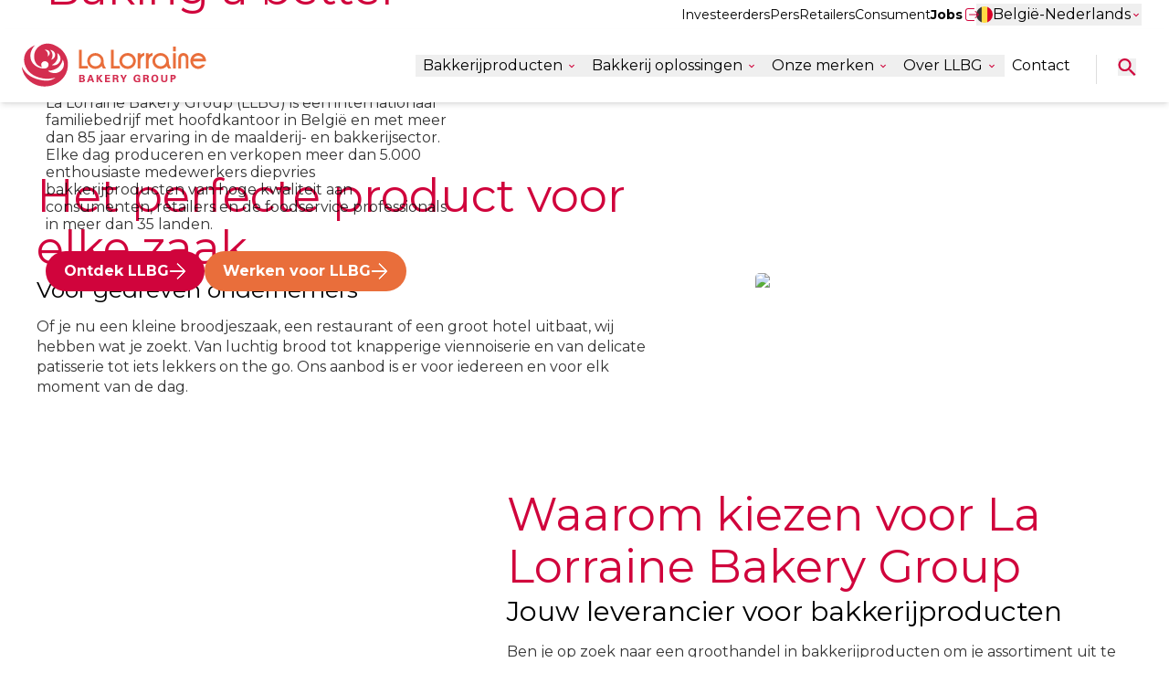

--- FILE ---
content_type: image/svg+xml
request_url: https://llbg.com//assets/svg/flags/be.svg
body_size: 187
content:
<svg xmlns="http://www.w3.org/2000/svg"  width="18" height="18" viewBox="0 0 512 512">
    <mask id="a">
        <circle cx="256" cy="256" r="256" fill="#fff"/>
    </mask>
    <g mask="url(#a)">
        <path fill="#333" d="M0 0h167l38.2 252.6L167 512H0z"/>
        <path fill="#d80027" d="M345 0h167v512H345l-36.7-256z"/>
        <path fill="#ffda44" d="M167 0h178v512H167z"/>
    </g>
</svg>

--- FILE ---
content_type: application/javascript
request_url: https://cdn.cookielaw.org/consent/aff66ba7-1a69-4893-87ed-fbe753bff904/OtAutoBlock.js
body_size: 12438
content:
(function(){function q(a){var c=[],b=[],e=function(f){for(var g={},h=0;h<u.length;h++){var d=u[h];if(d.Tag===f){g=d;break}var l=void 0,k=d.Tag;var C=(k=-1!==k.indexOf("http:")?k.replace("http:",""):k.replace("https:",""),-1!==(l=k.indexOf("?"))?k.replace(k.substring(l),""):k);if(f&&(-1!==f.indexOf(C)||-1!==d.Tag.indexOf(f))){g=d;break}}return g}(a);return e.CategoryId&&(c=e.CategoryId),e.Vendor&&(b=e.Vendor.split(":")),!e.Tag&&D&&(b=c=function(f){var g=[],h=function(d){var l=document.createElement("a");
return l.href=d,-1!==(d=l.hostname.split(".")).indexOf("www")||2<d.length?d.slice(1).join("."):l.hostname}(f);return g=v.some(function(d){return d===h})?["C0004"]:g}(a)),{categoryIds:c,vsCatIds:b}}function w(a){return!a||!a.length||(a&&window.OptanonActiveGroups?a.every(function(c){return-1!==window.OptanonActiveGroups.indexOf(","+c+",")}):void 0)}function m(a,c){void 0===c&&(c=null);var b=window,e=b.OneTrust&&b.OneTrust.IsVendorServiceEnabled;b=e&&b.OneTrust.IsVendorServiceEnabled();return"Categories"===
r||"All"===r&&e&&!b?w(a):("Vendors"===r||"All"===r&&e&&b)&&w(c)}function n(a){a=a.getAttribute("class")||"";return-1!==a.indexOf("optanon-category")||-1!==a.indexOf("ot-vscat")}function p(a){return a.hasAttribute("data-ot-ignore")}function x(a,c,b){void 0===b&&(b=null);var e=a.join("-"),f=b&&b.join("-"),g=c.getAttribute("class")||"",h="",d=!1;a&&a.length&&-1===g.indexOf("optanon-category-"+e)&&(h=("optanon-category-"+e).trim(),d=!0);b&&b.length&&-1===g.indexOf("ot-vscat-"+f)&&(h+=" "+("ot-vscat-"+
f).trim(),d=!0);d&&c.setAttribute("class",h+" "+g)}function y(a,c,b){void 0===b&&(b=null);var e;a=a.join("-");b=b&&b.join("-");return-1===c.indexOf("optanon-category-"+a)&&(e=("optanon-category-"+a).trim()),-1===c.indexOf("ot-vscat-"+b)&&(e+=" "+("ot-vscat-"+b).trim()),e+" "+c}function z(a){var c,b=q(a.src||"");(b.categoryIds.length||b.vsCatIds.length)&&(x(b.categoryIds,a,b.vsCatIds),m(b.categoryIds,b.vsCatIds)||(a.type="text/plain"),a.addEventListener("beforescriptexecute",c=function(e){"text/plain"===
a.getAttribute("type")&&e.preventDefault();a.removeEventListener("beforescriptexecute",c)}))}function A(a){var c=a.src||"",b=q(c);(b.categoryIds.length||b.vsCatIds.length)&&(x(b.categoryIds,a,b.vsCatIds),m(b.categoryIds,b.vsCatIds)||(a.removeAttribute("src"),a.setAttribute("data-src",c)))}var u=JSON.parse('[{"Tag":"https://llbg.com/nl-NL/producten/5002071-danish-snail-cinnamon","CategoryId":["C0002","C0004"],"Vendor":null},{"Tag":"https://llbg.com/nl-BE/products/4242009-mini-beignet-caramba","CategoryId":["C0002"],"Vendor":null},{"Tag":"https://llbg.com/nl-NL/downloads-brand-catalog-donutworrybehappy","CategoryId":["C0002"],"Vendor":null},{"Tag":"https://llbg.com/en-EU/products/4208377-figure-of-eight","CategoryId":["C0002"],"Vendor":null},{"Tag":"https://llbg.com/nl-NL/producten/5001467-filled-focaccia-mediterranea","CategoryId":["C0002","C0004"],"Vendor":null},{"Tag":"https://llbg.com/nl-NL/producten/4251174-donut-halloween","CategoryId":["C0002"],"Vendor":null},{"Tag":"https://llbg.com/nl-NL/products/5000867-pizza-sorrentina-tomato-mozzarella","CategoryId":["C0002"],"Vendor":null},{"Tag":"https://llbg.com/fr-BE/categories/cookies","CategoryId":["C0002","C0004"],"Vendor":null},{"Tag":"https://llbg.com/fr-BE/products/4243000-borek-aux-epinards-et-feta-pac","CategoryId":["C0002"],"Vendor":null},{"Tag":"https://llbg.com/fr-BE/categories/gaufres-et-crepes","CategoryId":["C0002","C0004"],"Vendor":null},{"Tag":"https://llbg.com/en-EU/products/5002188-crystal-ciabatta","CategoryId":["C0002"],"Vendor":null},{"Tag":"https://llbg.com/fr-BE/produits/5002188-crystal-ciabatta","CategoryId":["C0002","C0004"],"Vendor":null},{"Tag":"https://llbg.com/nl-NL/categorieen/klassieke-halve-stokbroden","CategoryId":["C0002","C0004"],"Vendor":null},{"Tag":"https://llbg.com/nl-BE/categorieen/brownies","CategoryId":["C0002","C0004"],"Vendor":null},{"Tag":"https://llbg.com/nl-BE/kanaal/bakkerij-oplossingen-voor-ambachtelijke-bakkers","CategoryId":["C0002","C0004"],"Vendor":null},{"Tag":"https://llbg.com/nl-BE/products/4250994-donut-mucho-pistachio","CategoryId":["C0002"],"Vendor":null},{"Tag":"https://llbg.com/nl-BE/categories/panini","CategoryId":["C0002"],"Vendor":null},{"Tag":"https://llbg.com/nl-NL/categorieen/croissants","CategoryId":["C0002","C0004"],"Vendor":null},{"Tag":"https://llbg.com/nl-BE/downloads-brand-catalog-donutworrybehappy","CategoryId":["C0002"],"Vendor":null},{"Tag":"https://llbg.com/nl-NL/categorieen/viennoiserie","CategoryId":["C0002","C0004"],"Vendor":null},{"Tag":"https://llbg.com/nl-NL/categories/muffins","CategoryId":["C0002","C0004"],"Vendor":null},{"Tag":"https://llbg.com/fr-BE/categories/panini","CategoryId":["C0002","C0004"],"Vendor":null},{"Tag":"https://llbg.com/_next/static/media/e1c529c04de64b40-s.p.woff2","CategoryId":["C0002"],"Vendor":null},{"Tag":"https://llbg.com/_next/static/chunks/5904-89a0d4cbaec2b107.js","CategoryId":["C0002"],"Vendor":null},{"Tag":"https://llbg.com/nl-NL/categorieen/speciale-viennoiserie","CategoryId":["C0002","C0004"],"Vendor":null},{"Tag":"https://llbg.com/nl-NL/categories/pagnottella","CategoryId":["C0002","C0004"],"Vendor":null},{"Tag":"https://llbg.com/en-EU/products/2204231-butter-roll-with-raisins-rtb","CategoryId":["C0002"],"Vendor":null},{"Tag":"https://llbg.com/nl-BE/producten/5001871-american-pancakes-plain","CategoryId":["C0002"],"Vendor":null},{"Tag":"https://llbg.com/en-EU/categories/mini-patisserie","CategoryId":["C0002","C0004"],"Vendor":null},{"Tag":"https://llbg.com/nl-BE/producten/4242072-mini-beignet-buenissimo","CategoryId":["C0002","C0004"],"Vendor":null},{"Tag":"https://llbg.com/assets/svg/flags/tr.svg","CategoryId":["C0002"],"Vendor":null},{"Tag":"https://llbg.com/en-EU/products/2204156-choconut-rtb","CategoryId":["C0002"],"Vendor":null},{"Tag":"https://llbg.com/hu-HU/vallalatiranyitas","CategoryId":["C0002"],"Vendor":null},{"Tag":"https://llbg.com/fr-BE/categories/donuts-non-fourres","CategoryId":["C0002","C0004"],"Vendor":null},{"Tag":"https://llbg.com/nl-NL/categorieen/halve-stokbroden","CategoryId":["C0002","C0004"],"Vendor":null},{"Tag":"https://llbg.com/nl-BE/producten/5000622-brussels-waffle","CategoryId":["C0002","C0004"],"Vendor":null},{"Tag":"https://llbg.com/nl-NL/categorieen/hamburgerbroodjes","CategoryId":["C0002","C0004"],"Vendor":null},{"Tag":"https://llbg.com/fr-BE/marques/la-lorraine","CategoryId":["C0002","C0004"],"Vendor":null},{"Tag":"https://llbg.com/fr-BE/downloads-hotel-guide","CategoryId":["C0002"],"Vendor":null},{"Tag":"https://llbg.com/nl-NL/categorieen/donuts","CategoryId":["C0002","C0004"],"Vendor":null},{"Tag":"https://llbg.com/nl-BE/categorieen/speciale-viennoiserie","CategoryId":["C0002","C0004"],"Vendor":null},{"Tag":"https://llbg.com/nl-BE/products/5001279-mini-pagnottella-mediterranea-mix","CategoryId":["C0002","C0004"],"Vendor":null},{"Tag":"https://llbg.com/en-EU/products/2104196-baguette-white-57","CategoryId":["C0002","C0004"],"Vendor":null},{"Tag":"https://llbg.com/nl-BE/producten/4251174-donut-halloween","CategoryId":["C0002","C0004"],"Vendor":null},{"Tag":"https://llbg.com/en-EU/products/2104154-panini-white-pre-grilled-pre-sliced-27","CategoryId":["C0002","C0004"],"Vendor":null},{"Tag":"https://llbg.com/nl-BE/products/5001201-petit-pain-rustique-nature-125","CategoryId":["C0002"],"Vendor":null},{"Tag":"https://llbg.com/fr-BE/categories/petits-pains-lunch-76-165-g","CategoryId":["C0002","C0004"],"Vendor":null},{"Tag":"https://llbg.com/nl-NL/categorieen/patisserie","CategoryId":["C0002","C0004"],"Vendor":null},{"Tag":"https://llbg.com/fr-BE/marques/donut-worry-be-happy","CategoryId":["C0002","C0004"],"Vendor":null},{"Tag":"https://script.hotjar.com/modules.9622eea09ba4046cfe13.js","CategoryId":["C0002"],"Vendor":null},{"Tag":"https://llbg.com/nl-NL/channel/bakkerij-oplossingen-voor-restaurants","CategoryId":["C0002","C0004"],"Vendor":null},{"Tag":"https://llbg.com/fr-BE/downloads-traiteurs-guide","CategoryId":["C0002"],"Vendor":null},{"Tag":"https://llbg.com/en-EU/products/4250971-pinkie","CategoryId":["C0002"],"Vendor":null},{"Tag":"https://www.youtube.com/embed/zPwLXZeW-h4","CategoryId":["C0004"],"Vendor":null},{"Tag":"https://llbg.com/en-EU/categories/waffles-and-pancakes","CategoryId":["C0002","C0004"],"Vendor":null},{"Tag":"https://llbg.com/nl-NL/categories/mini-patisserie","CategoryId":["C0002","C0004"],"Vendor":null},{"Tag":"https://www.googletagmanager.com/gtag/js","CategoryId":["C0002"],"Vendor":null},{"Tag":"https://llbg.com/nl-NL/categorieen/kleine-broodjes-46-75-gram","CategoryId":["C0002","C0004"],"Vendor":null},{"Tag":"https://llbg.com/nl-NL/categorieen/artisanale-broden","CategoryId":["C0002","C0004"],"Vendor":null},{"Tag":"https://llbg.com/nl-NL/retail","CategoryId":["C0002","C0004"],"Vendor":null},{"Tag":"https://llbg.com/nl-BE/downloads-brand-catalog-panesco","CategoryId":["C0002"],"Vendor":null},{"Tag":"https://llbg.com/nl-NL/categories/italiaanse-broden","CategoryId":["C0002","C0004"],"Vendor":null},{"Tag":"https://llbg.com/en-EU/blogs/calculating-food-cost","CategoryId":["C0002"],"Vendor":null},{"Tag":"https://llbg.com/en-EU/categories/filled-donuts","CategoryId":["C0002"],"Vendor":null},{"Tag":"https://llbg.com/en-EU/products/5001043-fruit-flapjack","CategoryId":["C0002"],"Vendor":null},{"Tag":"https://llbg.com/nl-BE/products/5002126-brioche-bagel-pre-sliced","CategoryId":["C0002"],"Vendor":null},{"Tag":"https://llbg.com/fr-BE/categories/patisserie","CategoryId":["C0002","C0004"],"Vendor":null},{"Tag":"https://llbg.com/nl-NL/products/4250777-donut-willamon-tell","CategoryId":["C0002","C0004"],"Vendor":null},{"Tag":"https://llbg.com/nl-NL/categorieen/koekjes","CategoryId":["C0002","C0004"],"Vendor":null},{"Tag":"https://cdn.cookielaw.org/scripttemplates/otSDKStub.js","CategoryId":["C0004"],"Vendor":null},{"Tag":"https://llbg.com/fr-BE/products/2306525-couques-de-saint-nicolas-par-2-ts","CategoryId":["C0002"],"Vendor":null},{"Tag":"https://llbg.com/nl-BE/categories/klassieke-broden","CategoryId":["C0002","C0004"],"Vendor":null},{"Tag":"https://llbg.com/en-EU/categories/special-viennoiserie","CategoryId":["C0002","C0004"],"Vendor":null},{"Tag":"https://www.youtube.com/embed/2AvjArJFFTw","CategoryId":["C0004"],"Vendor":null},{"Tag":"https://llbg.com/nl-BE/categorieen/mini-viennoiserie","CategoryId":["C0002","C0004"],"Vendor":null},{"Tag":"https://llbg.com/en-EU/products/4045269-shell-roll-rye","CategoryId":["C0002","C0004"],"Vendor":null},{"Tag":"https://llbg.com/fr-BE/products/5001864-rose-roll-spelt-seeded-55","CategoryId":["C0002"],"Vendor":null},{"Tag":"https://llbg.com/nl-NL/products/5001608-loaf-with-sourdough-multiseed-pre-sliced","CategoryId":["C0002"],"Vendor":null},{"Tag":"https://llbg.com/nl-BE/categories/mini-broodjes-45-gram","CategoryId":["C0002","C0004"],"Vendor":null},{"Tag":"https://llbg.com/_next/static/chunks/9057-3379b84991081158.js","CategoryId":["C0002"],"Vendor":null},{"Tag":"https://llbg.com/nl-NL/categorieen/lunchbroodjes-76-165-g","CategoryId":["C0002","C0004"],"Vendor":null},{"Tag":"https://llbg.com/nl-BE/products/5001436-gluten-free-choc-chip-cookie","CategoryId":["C0002"],"Vendor":null},{"Tag":"https://llbg.com/_next/static/chunks/6638.222c2f70052d82d2.js","CategoryId":["C0002"],"Vendor":null},{"Tag":"https://llbg.com/nl-NL/categories/taarten-en-high-cakes","CategoryId":["C0002","C0004"],"Vendor":null},{"Tag":"https://llbg.com/en-EU/categories/savoury","CategoryId":["C0002","C0004"],"Vendor":null},{"Tag":"https://llbg.com/nl-BE/producten/4242009-mini-beignet-caramba","CategoryId":["C0002"],"Vendor":null},{"Tag":"https://llbg.com/nl-BE/products/5001266-mini-pagnottella-paesano","CategoryId":["C0002"],"Vendor":null},{"Tag":"https://llbg.com/nl-BE/obligatie","CategoryId":["C0002"],"Vendor":null},{"Tag":"https://www.youtube.com/embed/JVqAd1cxzpY","CategoryId":["C0004"],"Vendor":null},{"Tag":"https://llbg.com/fr-BE/produits/5002138-pain-plat-veggie-pac","CategoryId":["C0002"],"Vendor":null},{"Tag":"https://llbg.com/fr-BE/categories/borek","CategoryId":["C0002","C0004"],"Vendor":null},{"Tag":"https://llbg.com/nl-NL/contact","CategoryId":["C0002","C0004"],"Vendor":null},{"Tag":"https://llbg.com/assets/svg/product-claims/claims-2.svg","CategoryId":["C0002","C0004"],"Vendor":null},{"Tag":"https://llbg.com/nl-BE/producten/5002123-gourmet-brioche-sesame-mix-pre-sliced","CategoryId":["C0002"],"Vendor":null},{"Tag":"https://llbg.com/fr-BE/presse","CategoryId":["C0002","C0004"],"Vendor":null},{"Tag":"https://www.youtube.com/embed/HGyLo2AcSYw","CategoryId":["C0004"],"Vendor":null},{"Tag":"https://llbg.com/fr-BE/categories/croissants","CategoryId":["C0002","C0004"],"Vendor":null},{"Tag":"https://llbg.com/assets/svg/product-claims/claims-1.svg","CategoryId":["C0002","C0004"],"Vendor":null},{"Tag":"https://llbg.com/nl-NL/categories/halve-stokbroden","CategoryId":["C0002","C0004"],"Vendor":null},{"Tag":"https://llbg.com/fr-BE/products/4251175-donut-winter","CategoryId":["C0002","C0004"],"Vendor":null},{"Tag":"https://llbg.com/en-EU/categories/schiacciata","CategoryId":["C0002"],"Vendor":null},{"Tag":"https://llbg.com/fr-BE/categories/mini-pains-45-g","CategoryId":["C0002","C0004"],"Vendor":null},{"Tag":"https://llbg.com/nl-NL/products/5002195-pinsa-tradizionale","CategoryId":["C0002"],"Vendor":null},{"Tag":"https://llbg.com/assets/svg/flags/pl.svg","CategoryId":["C0002"],"Vendor":null},{"Tag":"https://llbg.com/_next/static/chunks/6604.24386a12fa3efc40.js","CategoryId":["C0002"],"Vendor":null},{"Tag":"https://dammanager.llbg.com/digizuitecore/legacyservice/api/assetstream/3809","CategoryId":["C0002"],"Vendor":null},{"Tag":"https://llbg.com/fr-BE/products/4242072-mini-beignet-buenissimo","CategoryId":["C0002","C0004"],"Vendor":null},{"Tag":"https://llbg.com/fr-BE/categories/tartes-and-gateaux-multicouches","CategoryId":["C0002","C0004"],"Vendor":null},{"Tag":"https://llbg.com/nl-NL/products/5001467-filled-focaccia-mediterranea","CategoryId":["C0002"],"Vendor":null},{"Tag":"https://llbg.com/nl-BE/sales-contact-form","CategoryId":["C0002","C0004"],"Vendor":null},{"Tag":"https://llbg.com/en-EU/brands/donut-worry-be-happy","CategoryId":["C0002","C0004"],"Vendor":null},{"Tag":"https://llbg.com/fr-BE/produits/4045269-shell-roll-rye","CategoryId":["C0002","C0004"],"Vendor":null},{"Tag":"https://llbg.com/nl-BE/producten/4251193-donut-biscoff-cocoa-mazing","CategoryId":["C0002","C0004"],"Vendor":null},{"Tag":"https://llbg.com/en-EU/contact","CategoryId":["C0002","C0004"],"Vendor":null},{"Tag":"https://llbg.com/nl-BE/channel/bakkerij-oplossingen-voor-je-broodjeszaak","CategoryId":["C0002"],"Vendor":null},{"Tag":"https://llbg.com/nl-NL/categorieen/stokbroden","CategoryId":["C0002","C0004"],"Vendor":null},{"Tag":"https://llbg.com/en-EU/products/2103849-panini-provence-herbs-pre-grilled-27","CategoryId":["C0002","C0004"],"Vendor":null},{"Tag":"https://llbg.com/en-EU/products/2307054-petit-pain-multiseed-tradition","CategoryId":["C0002","C0004"],"Vendor":null},{"Tag":"https://llbg.com/nl-NL/categorieen/hartige-snacks","CategoryId":["C0002","C0004"],"Vendor":null},{"Tag":"https://llbg.com/fr-BE/products/5000954-petit-pain-rustique-multicereales-125","CategoryId":["C0002"],"Vendor":null},{"Tag":"https://llbg.com/fr-BE/emprunt-obligataire","CategoryId":["C0002","C0004"],"Vendor":null},{"Tag":"https://llbg.com/nl-BE/categorieen/scandinavische-viennoiserie","CategoryId":["C0002","C0004"],"Vendor":null},{"Tag":"https://llbg.com/fr-BE/categories/demi-baguettes","CategoryId":["C0002","C0004"],"Vendor":null},{"Tag":"https://llbg.com/en-EU/products/5002073-danish-snail-chocolate","CategoryId":["C0002","C0004"],"Vendor":null},{"Tag":"https://llbg.com/nl-NL/downloads-bakkerij-gids","CategoryId":["C0002"],"Vendor":null},{"Tag":"https://llbg.com/en-EU/categories/mini-beignets","CategoryId":["C0002","C0004"],"Vendor":null},{"Tag":"https://llbg.com/fr-BE/produits/5002054-vegan-soft-bun-pre-sliced-60","CategoryId":["C0002","C0004"],"Vendor":null},{"Tag":"https://llbg.com/en-EU/categories/focaccia","CategoryId":["C0002","C0004"],"Vendor":null},{"Tag":"https://www.youtube.com/embed/P-Eur7bJcUs","CategoryId":["C0004"],"Vendor":null},{"Tag":"https://px.ads.linkedin.com/collect","CategoryId":["C0004"],"Vendor":null},{"Tag":"https://llbg.com/nl-NL/brands/panesco","CategoryId":["C0002","C0004"],"Vendor":null},{"Tag":"https://llbg.com/en-EU/products/5002171-schiacciata-lingua-romana","CategoryId":["C0002"],"Vendor":null},{"Tag":"https://llbg.com/nl-BE/categorieen/klassieke-halve-stokbroden","CategoryId":["C0002","C0004"],"Vendor":null},{"Tag":"https://llbg.com/nl-NL/producten/4250887-donut-coconutti","CategoryId":["C0002","C0004"],"Vendor":null},{"Tag":"https://llbg.com/nl-NL/categories/croissants","CategoryId":["C0002","C0004"],"Vendor":null},{"Tag":"https://llbg.com/nl-BE/categorieen/ciabatta","CategoryId":["C0002","C0004"],"Vendor":null},{"Tag":"https://llbg.com/fr-BE/produits/5001863-rose-roll-dark-55","CategoryId":["C0002","C0004"],"Vendor":null},{"Tag":"https://llbg.com/nl-NL/merken/donut-worry-be-happy","CategoryId":["C0002","C0004"],"Vendor":null},{"Tag":"https://llbg.com/fr-BE/categories/pains-italiens","CategoryId":["C0002","C0004"],"Vendor":null},{"Tag":"https://llbg.com/api/slugs","CategoryId":["C0002","C0004"],"Vendor":null},{"Tag":"https://llbg.com/en-EU/products/2204190-raisin-swirl-with-butter","CategoryId":["C0002","C0004"],"Vendor":null},{"Tag":"https://llbg.com/en-EU/downloads-brand-catalog-la-lorraine","CategoryId":["C0002"],"Vendor":null},{"Tag":"https://llbg.com/fr-BE/blogs/augmenter-chiffre-d-affaires-avec-sandwiches-garnis","CategoryId":["C0002"],"Vendor":null},{"Tag":"https://llbg.com/en-EU/press","CategoryId":["C0002","C0004"],"Vendor":null},{"Tag":"https://llbg.com/fr-BE/produits/5000617-bowl-bread","CategoryId":["C0002"],"Vendor":null},{"Tag":"https://llbg.com/nl-BE/producten/5001201-petit-pain-rustique-nature-125","CategoryId":["C0002","C0004"],"Vendor":null},{"Tag":"https://llbg.com/nl-NL/products/4243000-borek-met-spinazie-en-feta-kob","CategoryId":["C0002"],"Vendor":null},{"Tag":"https://llbg.com/nl-NL/categorieen/artisanale-stokbroden","CategoryId":["C0002","C0004"],"Vendor":null},{"Tag":"https://llbg.com/nl-NL/categorieen/italiaanse-broden","CategoryId":["C0002","C0004"],"Vendor":null},{"Tag":"https://llbg.com/nl-BE/categories/klassieke-halve-stokbroden","CategoryId":["C0002","C0004"],"Vendor":null},{"Tag":"https://llbg.com/nl-BE/categories/kleine-broodjes-46-75-gram","CategoryId":["C0002","C0004"],"Vendor":null},{"Tag":"https://llbg.com/en-EU/products/2104270-baguette-country-style-dark-57","CategoryId":["C0002"],"Vendor":null},{"Tag":"https://llbg.com/nl-NL/products/5001373-filled-panini-chicken-cheese","CategoryId":["C0002"],"Vendor":null},{"Tag":"https://llbg.com/en-EU/channel/bakery-solutions-for-hotels","CategoryId":["C0002","C0004"],"Vendor":null},{"Tag":"https://llbg.com/nl-NL/categories/stokbroden","CategoryId":["C0002","C0004"],"Vendor":null},{"Tag":"https://llbg.com/cs-CZ/sprava-spolecnosti","CategoryId":["C0002"],"Vendor":null},{"Tag":"https://llbg.com/_next/static/css/4ddf571e7e5307fc.css","CategoryId":["C0002"],"Vendor":null},{"Tag":"https://llbg.com/nl-BE/products/5002195-pinsa-tradizionale","CategoryId":["C0002"],"Vendor":null},{"Tag":"https://llbg.com/nl-NL/categorieen/platbroden","CategoryId":["C0002","C0004"],"Vendor":null},{"Tag":"https://llbg.com/fr-BE/categories/pains-rustiques","CategoryId":["C0002"],"Vendor":null},{"Tag":"https://llbg.com/fr-BE/produits/4242007-mini-beignet-white-chocolate","CategoryId":["C0002"],"Vendor":null},{"Tag":"https://llbg.com/tr-TR/yatirimcilar","CategoryId":["C0002"],"Vendor":null},{"Tag":"https://googleads.g.doubleclick.net/pagead/landing","CategoryId":["C0004"],"Vendor":null},{"Tag":"https://llbg.com/nl-NL/producten/5000867-pizza-sorrentina-tomato-mozzarella","CategoryId":["C0002","C0004"],"Vendor":null},{"Tag":"https://llbg.com/nl-NL/categorieen/klassieke-stokbroden","CategoryId":["C0002","C0004"],"Vendor":null},{"Tag":"https://llbg.com/nl-NL/downloads-brand-catalog-panesco","CategoryId":["C0002"],"Vendor":null},{"Tag":"https://llbg.com/nl-NL/consumer","CategoryId":["C0002","C0004"],"Vendor":null},{"Tag":"https://cdn.cookielaw.org/scripttemplates/202303.1.0/otBannerSdk.js","CategoryId":["C0004"],"Vendor":null},{"Tag":"https://llbg.com/fr-BE/categories/snacks-sales","CategoryId":["C0002","C0004"],"Vendor":null},{"Tag":"https://llbg.com/ro-RO/investitori","CategoryId":["C0002"],"Vendor":null},{"Tag":"https://llbg.com/en-EU/products/5002139-mini-deluxe-viennoiserie-mix","CategoryId":["C0002","C0004"],"Vendor":null},{"Tag":"https://script.hotjar.com/modules.01a61edd76e9459a4476.js","CategoryId":["C0002"],"Vendor":null},{"Tag":"https://llbg.com/pl-PL/tad-korporacyjny","CategoryId":["C0002"],"Vendor":null},{"Tag":"https://www.youtube.com/embed/j07hCIwD7O8","CategoryId":["C0004"],"Vendor":null},{"Tag":"https://llbg.com/nl-BE/products/2105004-broodje-bruin-met-extra-vezels-vgb","CategoryId":["C0002"],"Vendor":null},{"Tag":"https://llbg.com/fr-BE/products/4250777-donut-willamon-tell","CategoryId":["C0002"],"Vendor":null},{"Tag":"https://llbg.com/nl-NL/categories/donuts","CategoryId":["C0002","C0004"],"Vendor":null},{"Tag":"https://llbg.com/fr-BE/products/5001871-american-pancakes-plain","CategoryId":["C0002"],"Vendor":null},{"Tag":"https://llbg.com/_next/static/chunks/app/%5Blocale%5D/products/%5Bslug%5D/page-ca63541d82739822.js","CategoryId":["C0002"],"Vendor":null},{"Tag":"https://llbg.com/nl-NL/investeerders","CategoryId":["C0002","C0004"],"Vendor":null},{"Tag":"https://llbg.com/en-EU/products/5002004-american-pancakes-banana-spelt","CategoryId":["C0002","C0004"],"Vendor":null},{"Tag":"https://llbg.com/nl-BE/producten/5001279-mini-pagnottella-mediterranea-mix","CategoryId":["C0002","C0004"],"Vendor":null},{"Tag":"https://llbg.com/nl-NL/categories/schiacciata","CategoryId":["C0002"],"Vendor":null},{"Tag":"https://llbg.com/nl-BE/categorieen/rustieke-halve-stokbroden","CategoryId":["C0002","C0004"],"Vendor":null},{"Tag":"https://jobs.llbg.com/_next/static/chunks/8069-fa71892cf97ca0e2.js","CategoryId":["C0002"],"Vendor":null},{"Tag":"https://llbg.com/nl-NL/downloads-broodjeszaak-gids","CategoryId":["C0002"],"Vendor":null},{"Tag":"https://llbg.com/en-EU/categories/single-portion-patisserie","CategoryId":["C0002","C0004"],"Vendor":null},{"Tag":"https://llbg.com/ro-RO/sustenabilitate","CategoryId":["C0002","C0004"],"Vendor":null},{"Tag":"https://llbg.com/_next/static/chunks/9151-ea3dd2e50147ecc2.js","CategoryId":["C0002"],"Vendor":null},{"Tag":"https://llbg.com/en-EU/sustainability","CategoryId":["C0002","C0004"],"Vendor":null},{"Tag":"https://llbg.com/fr-BE/categories/specialites-pains","CategoryId":["C0002","C0004"],"Vendor":null},{"Tag":"https://llbg.com/fr-BE/produits/5001864-rose-roll-spelt-seeded-55","CategoryId":["C0002","C0004"],"Vendor":null},{"Tag":"https://llbg.com/nl-BE/products/2204190-suisse-rond-met-rozijnen-en-boter-kob","CategoryId":["C0002","C0004"],"Vendor":null},{"Tag":"https://llbg.com/nl-NL/categorieen/andere-hartige-snacks","CategoryId":["C0002","C0004"],"Vendor":null},{"Tag":"https://llbg.com/en-EU/categories/donuts","CategoryId":["C0002","C0004"],"Vendor":null},{"Tag":"https://llbg.com/fr-BE/retail","CategoryId":["C0002","C0004"],"Vendor":null},{"Tag":"https://llbg.com/fr-BE/categories/specialites-viennoiseries","CategoryId":["C0002","C0004"],"Vendor":null},{"Tag":"https://llbg.com/nl-NL/categorieen/speciale-broden","CategoryId":["C0002","C0004"],"Vendor":null},{"Tag":"https://llbg.com/en-EU/products/2401615-belgian-speculoos-with-almonds","CategoryId":["C0002"],"Vendor":null},{"Tag":"https://llbg.com/nl-BE/categories/broden","CategoryId":["C0002","C0004"],"Vendor":null},{"Tag":"https://llbg.com/en-EU/categories/viennoiserie","CategoryId":["C0002","C0004"],"Vendor":null},{"Tag":"https://llbg.com/nl-BE/producten/4250968-donut-goldenfry","CategoryId":["C0002","C0004"],"Vendor":null},{"Tag":"https://www.youtube.com/s/player/a5032d18/www-widgetapi.vflset/www-widgetapi.js","CategoryId":["C0004"],"Vendor":null},{"Tag":"https://llbg.com/nl-NL/sales-contact-form","CategoryId":["C0002","C0004"],"Vendor":null},{"Tag":"https://llbg.com/_next/static/chunks/app/%5Blocale%5D/products/page-14718c86c4947408.js","CategoryId":["C0002"],"Vendor":null},{"Tag":"https://connect.facebook.net/signals/config/454980893784021","CategoryId":["C0004"],"Vendor":null},{"Tag":"https://llbg.com/ro-RO/guvernanta-corporativa","CategoryId":["C0002","C0004"],"Vendor":null},{"Tag":"https://jobs.llbg.com/_next/static/chunks/fd9d1056-c27822ecece5dcb6.js","CategoryId":["C0002"],"Vendor":null},{"Tag":"https://dammanager.llbg.com/digizuitecore/legacyservice/api/assetstream/7532","CategoryId":["C0002"],"Vendor":null},{"Tag":"https://llbg.com/fr-BE/categories/focaccia","CategoryId":["C0002","C0004"],"Vendor":null},{"Tag":"https://llbg.com/en-EU/categories/other-savoury-snacks","CategoryId":["C0002","C0004"],"Vendor":null},{"Tag":"https://llbg.com/_next/static/chunks/3129-a46b105098606d87.js","CategoryId":["C0002"],"Vendor":null},{"Tag":"https://llbg.com/nl-BE/categorieen/zoete-tussendoortjes","CategoryId":["C0002","C0004"],"Vendor":null},{"Tag":"https://llbg.com/en-EU/categories/cookies","CategoryId":["C0002","C0004"],"Vendor":null},{"Tag":"https://llbg.com/nl-NL/producten/4250777-donut-willamon-tell","CategoryId":["C0002","C0004"],"Vendor":null},{"Tag":"https://llbg.com/en-EU/corporate-governance","CategoryId":["C0002","C0004"],"Vendor":null},{"Tag":"https://llbg.com/fr-BE/marques/panesco","CategoryId":["C0002","C0004"],"Vendor":null},{"Tag":"https://llbg.com/nl-NL/producten/4350037-kaasswirl-kob","CategoryId":["C0002","C0004"],"Vendor":null},{"Tag":"https://llbg.com/_next/static/chunks/app/%5Blocale%5D/sustainability/%5Bslug%5D/page-c163f51b97301e8d.js","CategoryId":["C0002"],"Vendor":null},{"Tag":"https://llbg.com/en-EU/channel/bakery-solutions-for-restaurants","CategoryId":["C0002"],"Vendor":null},{"Tag":"https://llbg.com/en-EU/categories/panini","CategoryId":["C0002"],"Vendor":null},{"Tag":"https://llbg.com/nl-BE/products/5002141-white-choc-chip-and-hazelnut-cookie","CategoryId":["C0002"],"Vendor":null},{"Tag":"https://llbg.com/_next/static/chunks/app/%5Blocale%5D/brands/%5Bslug%5D/page-6e6ac63b59df872c.js","CategoryId":["C0002"],"Vendor":null},{"Tag":"https://llbg.com/fr-BE/produits/5001871-american-pancakes-plain","CategoryId":["C0002"],"Vendor":null},{"Tag":"https://llbg.com/en-EU/blogs/increase-bakery-turnover-with-sandwiches","CategoryId":["C0002"],"Vendor":null},{"Tag":"https://llbg.com/en-EU/categories/rustic-baguettes","CategoryId":["C0002","C0004"],"Vendor":null},{"Tag":"https://llbg.com/fr-BE/produits/4250885-donut-cupidoh","CategoryId":["C0002","C0004"],"Vendor":null},{"Tag":"https://llbg.com/fr-BE/products/5002199-apple-caramel-dessert","CategoryId":["C0002"],"Vendor":null},{"Tag":"https://llbg.com/en-EU/publications","CategoryId":["C0002","C0004"],"Vendor":null},{"Tag":"https://llbg.com/nl-BE/categorieen/kleine-broodjes-46-75-gram","CategoryId":["C0002","C0004"],"Vendor":null},{"Tag":"https://llbg.com/nl-BE/categorieen/koekjes","CategoryId":["C0002","C0004"],"Vendor":null},{"Tag":"https://llbg.com/en-EU/products/2103160-panini-provence-herbs-27","CategoryId":["C0002","C0004"],"Vendor":null},{"Tag":"https://www.youtube.com/s/player/2b2385a0/www-widgetapi.vflset/www-widgetapi.js","CategoryId":["C0004"],"Vendor":null},{"Tag":"https://llbg.com/en-EU/products/5002121-organic-artisan-demi-baguette-multiseed","CategoryId":["C0002","C0004"],"Vendor":null},{"Tag":"https://llbg.com/fr-BE/categories/petits-pains-46-75-g","CategoryId":["C0002","C0004"],"Vendor":null},{"Tag":"https://www.youtube.com/embed/bwyq7C3OXp4","CategoryId":["C0004"],"Vendor":null},{"Tag":"https://llbg.com/en-EU/products/5002141-white-choc-chip-and-hazelnut-cookie","CategoryId":["C0002"],"Vendor":null},{"Tag":"https://www.googletagmanager.com/gtm.js","CategoryId":["C0002","C0004"],"Vendor":null},{"Tag":"https://llbg.com/en-EU/products/2104273-demi-baguette-country-style-white-28","CategoryId":["C0002","C0004"],"Vendor":null},{"Tag":"https://llbg.com/nl-BE/categories/pagnottella","CategoryId":["C0002","C0004"],"Vendor":null},{"Tag":"https://llbg.com/fr-BE/produits/5002187-pane-tartaruga-pre-sliced","CategoryId":["C0002","C0004"],"Vendor":null},{"Tag":"https://llbg.com/fr-BE/products/4243001-borek-au-feta-pac","CategoryId":["C0002"],"Vendor":null},{"Tag":"https://llbg.com/nl-NL/categorieen/rustieke-broden","CategoryId":["C0002"],"Vendor":null},{"Tag":"https://llbg.com/en-EU/mission-and-values","CategoryId":["C0002","C0004"],"Vendor":null},{"Tag":"https://llbg.com/tr-TR/iletisim","CategoryId":["C0002"],"Vendor":null},{"Tag":"https://llbg.com/en-EU/products/2102128-forestier","CategoryId":["C0002"],"Vendor":null},{"Tag":"https://llbg.com/tr-TR/yonetim","CategoryId":["C0002"],"Vendor":null},{"Tag":"https://www.youtube.com/embed/wcYTApv4IRE","CategoryId":["C0004"],"Vendor":null},{"Tag":"https://llbg.com/nl-NL/categories/andere-hartige-snacks","CategoryId":["C0002","C0004"],"Vendor":null},{"Tag":"https://llbg.com/fr-BE/produits/4251193-donut-biscoff-cocoa-mazing","CategoryId":["C0002","C0004"],"Vendor":null},{"Tag":"https://llbg.com/pl-PL/kontakt","CategoryId":["C0002"],"Vendor":null},{"Tag":"https://llbg.com/fr-BE/produits/4242072-mini-beignet-buenissimo","CategoryId":["C0002","C0004"],"Vendor":null},{"Tag":"https://llbg.com/en-EU/products/5002072-danish-snail-forest-fruit","CategoryId":["C0002","C0004"],"Vendor":null},{"Tag":"https://llbg.com/nl-NL/channel/bakkerij-oplossingen-voor-je-broodjeszaak","CategoryId":["C0002","C0004"],"Vendor":null},{"Tag":"https://llbg.com/fr-BE/categories/pagnottella","CategoryId":["C0002","C0004"],"Vendor":null},{"Tag":"https://llbg.com/nl-NL/brands/donut-worry-be-happy","CategoryId":["C0002","C0004"],"Vendor":null},{"Tag":"https://llbg.com/nl-NL/products/5002072-danish-snail-forest-fruit","CategoryId":["C0002","C0004"],"Vendor":null},{"Tag":"https://www.youtube.com/embed/CfQ74dnUTy4","CategoryId":["C0004"],"Vendor":null},{"Tag":"https://llbg.com/_next/image","CategoryId":["C0002","C0004"],"Vendor":null},{"Tag":"https://llbg.com/en-EU/products/4251157-lemon-squeezy","CategoryId":["C0002"],"Vendor":null},{"Tag":"https://www.clarity.ms/s/0.7.6/clarity.js","CategoryId":["C0002"],"Vendor":null},{"Tag":"https://llbg.com/nl-BE/wie-wij-zijn","CategoryId":["C0002","C0004"],"Vendor":null},{"Tag":"https://llbg.com/nl-BE/producten/5001355-mini-pagnottella-classico-mix","CategoryId":["C0002","C0004"],"Vendor":null},{"Tag":"https://llbg.com/nl-BE/producten/4242003-mini-beignet-apricotty","CategoryId":["C0002","C0004"],"Vendor":null},{"Tag":"https://www.clarity.ms/s/0.7.27/clarity.js","CategoryId":["C0002"],"Vendor":null},{"Tag":"https://llbg.com/fr-BE/products/4242007-mini-beignet-white-chocolate","CategoryId":["C0002"],"Vendor":null},{"Tag":"https://llbg.com/nl-BE/categories/andere-hartige-snacks","CategoryId":["C0002","C0004"],"Vendor":null},{"Tag":"https://llbg.com/nl-BE/categorieen/donuts","CategoryId":["C0002","C0004"],"Vendor":null},{"Tag":"https://script.hotjar.com/modules.9ac4218629ac8ca6cf73.js","CategoryId":["C0002"],"Vendor":null},{"Tag":"https://llbg.com/nl-BE/categories/hamburgerbroodjes","CategoryId":["C0002"],"Vendor":null},{"Tag":"https://llbg.com/en-EU/categories/standard-loaves","CategoryId":["C0002","C0004"],"Vendor":null},{"Tag":"https://llbg.com/nl-NL/channel/bakkerij-oplossingen-voor-ambachtelijke-bakkers","CategoryId":["C0002","C0004"],"Vendor":null},{"Tag":"https://llbg.com/pl-PL/historia","CategoryId":["C0002"],"Vendor":null},{"Tag":"https://llbg.com/_next/static/chunks/1014-21293aa53d148554.js","CategoryId":["C0002"],"Vendor":null},{"Tag":"https://llbg.com/nl-BE/products/5001355-mini-pagnottella-classico-mix","CategoryId":["C0002"],"Vendor":null},{"Tag":"https://llbg.com/nl-NL/producten/5001373-filled-panini-chicken-cheese","CategoryId":["C0002","C0004"],"Vendor":null},{"Tag":"https://llbg.com/en-EU/products/5002195-pinsa-tradizionale","CategoryId":["C0002"],"Vendor":null},{"Tag":"https://llbg.com/en-EU/categories/small-rolls-46-75gr","CategoryId":["C0002","C0004"],"Vendor":null},{"Tag":"https://llbg.com/nl-BE/products/5002004-american-pancakes-banana-spelt","CategoryId":["C0002"],"Vendor":null},{"Tag":"https://llbg.com/nl-NL/products/2104879-premium-plus-baguette-multiseed-250","CategoryId":["C0002"],"Vendor":null},{"Tag":"https://llbg.com/nl-BE/kanaal/bakkerij-oplossingen-voor-cateraars","CategoryId":["C0002","C0004"],"Vendor":null},{"Tag":"https://llbg.com/nl-BE/categories/brownies","CategoryId":["C0002","C0004"],"Vendor":null},{"Tag":"https://llbg.com/nl-BE/categorieen/mini-broodjes-45-gram","CategoryId":["C0002","C0004"],"Vendor":null},{"Tag":"https://connect.facebook.net/signals/config/493111734196375","CategoryId":["C0004"],"Vendor":null},{"Tag":"https://llbg.com/nl-BE/categories/klassieke-stokbroden","CategoryId":["C0002","C0004"],"Vendor":null},{"Tag":"https://llbg.com/nl-BE/categorieen/croissants","CategoryId":["C0002","C0004"],"Vendor":null},{"Tag":"https://llbg.com/nl-BE/producten/2104474-suisse-lang-met-rozijnen-en-boter-kob","CategoryId":["C0002"],"Vendor":null},{"Tag":"https://www.facebook.com/tr/","CategoryId":["C0004"],"Vendor":null},{"Tag":"https://www.youtube.com/embed/PBVM8CdRLn0","CategoryId":["C0004"],"Vendor":null},{"Tag":"https://llbg.com/nl-NL/products/2104380-premium-plus-parisienne-330","CategoryId":["C0002"],"Vendor":null},{"Tag":"https://llbg.com/nl-BE","CategoryId":["C0002","C0004"],"Vendor":null},{"Tag":"https://llbg.com/en-EU/categories/sweet-snacking","CategoryId":["C0002","C0004"],"Vendor":null},{"Tag":"https://llbg.com/en-EU/categories/artisan-demi-baguettes","CategoryId":["C0002","C0004"],"Vendor":null},{"Tag":"https://llbg.com/en-EU/products/2307050-boulot-multiseeds-tradition","CategoryId":["C0002"],"Vendor":null},{"Tag":"https://llbg.com/nl-BE/downloads-broodjeszaak-gids","CategoryId":["C0002"],"Vendor":null},{"Tag":"https://llbg.com/en-EU/categories/borek","CategoryId":["C0002","C0004"],"Vendor":null},{"Tag":"https://www.youtube.com/embed/3u7-K5vQskw","CategoryId":["C0004"],"Vendor":null},{"Tag":"https://llbg.com/fr-BE/categories/mini-beignets","CategoryId":["C0002","C0004"],"Vendor":null},{"Tag":"https://llbg.com/_next/static/css/bc47969e1077efc1.css","CategoryId":["C0002"],"Vendor":null},{"Tag":"https://llbg.com/nl-BE/categories/mini-beignets","CategoryId":["C0002","C0004"],"Vendor":null},{"Tag":"https://llbg.com/nl-BE/categorieen/ongevulde-mini-beignets","CategoryId":["C0002"],"Vendor":null},{"Tag":"https://www.youtube.com/embed/tOrkkvSRl2s","CategoryId":["C0004"],"Vendor":null},{"Tag":"https://llbg.com/fr-BE/products/5000617-bowl-bread","CategoryId":["C0002"],"Vendor":null},{"Tag":"https://llbg.com/en-EU/channel/bakery-solutions-for-coffee-shops","CategoryId":["C0002","C0004"],"Vendor":null},{"Tag":"https://llbg.com/hu-HU","CategoryId":["C0002","C0004"],"Vendor":null},{"Tag":"https://llbg.com/nl-NL/categories/chocoladebroodjes","CategoryId":["C0002","C0004"],"Vendor":null},{"Tag":"https://llbg.com/fr-BE/products/5001608-loaf-with-sourdough-multiseed-pre-sliced","CategoryId":["C0002"],"Vendor":null},{"Tag":"https://llbg.com/nl-NL/products/4045269-shell-roll-rye","CategoryId":["C0002"],"Vendor":null},{"Tag":"https://llbg.com/nl-NL/producten/4251193-donut-biscoff-cocoa-mazing","CategoryId":["C0002","C0004"],"Vendor":null},{"Tag":"https://llbg.com/nl-NL/products/5002146-madeleine-creme-brulee","CategoryId":["C0002"],"Vendor":null},{"Tag":"https://llbg.com/nl-BE/blogs/omzet-bakkerij-verhogen-met-belegde-broodjes","CategoryId":["C0002"],"Vendor":null},{"Tag":"https://llbg.com/nl-BE/categories/artisanale-broden","CategoryId":["C0002","C0004"],"Vendor":null},{"Tag":"https://llbg.com/en-EU/downloads-catering-guide","CategoryId":["C0002"],"Vendor":null},{"Tag":"https://llbg.com/fr-BE/blogs/repondre-aux-regimes-alimentaires","CategoryId":["C0002"],"Vendor":null},{"Tag":"https://llbg.com/nl-BE/categories/rustieke-halve-stokbroden","CategoryId":["C0002","C0004"],"Vendor":null},{"Tag":"https://llbg.com/fr-BE/produits/4243000-borek-aux-epinards-et-feta-pac","CategoryId":["C0002","C0004"],"Vendor":null},{"Tag":"https://llbg.com/fr-BE/products/5001265-mini-pagnottella-rustica","CategoryId":["C0002"],"Vendor":null},{"Tag":"https://www.clarity.ms/s/0.7.8/clarity.js","CategoryId":["C0002"],"Vendor":null},{"Tag":"https://llbg.com/_next/static/chunks/1267-3462e2af48962e17.js","CategoryId":["C0002"],"Vendor":null},{"Tag":"https://llbg.com/nl-BE/categories/ciabatta","CategoryId":["C0002","C0004"],"Vendor":null},{"Tag":"https://llbg.com/en-EU/products/5001871-american-pancakes-plain","CategoryId":["C0002","C0004"],"Vendor":null},{"Tag":"https://llbg.com/fr-BE/products/5002054-vegan-soft-bun-pre-sliced-60","CategoryId":["C0002"],"Vendor":null},{"Tag":"https://llbg.com/pl-PL/kim-jestesmy","CategoryId":["C0002"],"Vendor":null},{"Tag":"https://llbg.com/fr-BE/categories/portions-individuelles","CategoryId":["C0002","C0004"],"Vendor":null},{"Tag":"https://www.google-analytics.com/analytics.js","CategoryId":["C0002","C0004"],"Vendor":null},{"Tag":"https://llbg.com/fr-BE/publications","CategoryId":["C0002","C0004"],"Vendor":null},{"Tag":"https://www.youtube.com/embed/esFQCuIlaZ0","CategoryId":["C0004"],"Vendor":null},{"Tag":"https://llbg.com/fr-BE/produits/5002152-vegan-passion-fruit-mango-mousse-crumble","CategoryId":["C0002"],"Vendor":null},{"Tag":"https://llbg.com/en-EU/products/5001591-pain-au-chocolat-au-beurre","CategoryId":["C0002"],"Vendor":null},{"Tag":"https://llbg.com/en-EU/categories/tarts-and-high-cakes","CategoryId":["C0002","C0004"],"Vendor":null},{"Tag":"https://llbg.com/nl-NL/categorieen/individuele-patisserie","CategoryId":["C0002","C0004"],"Vendor":null},{"Tag":"https://llbg.com/nl-BE/products/4242072-mini-beignet-buenissimo","CategoryId":["C0002","C0004"],"Vendor":null},{"Tag":"https://llbg.com/nl-NL/blogs/inspelen-op-dieetwensen","CategoryId":["C0002"],"Vendor":null},{"Tag":"https://llbg.com/en-EU/products/2104878-soft-baguette","CategoryId":["C0002"],"Vendor":null},{"Tag":"https://llbg.com/en-EU/categories/swirls","CategoryId":["C0002"],"Vendor":null},{"Tag":"https://llbg.com/fr-BE/products/5001733-artisan-bistro-twist-multiseed","CategoryId":["C0002","C0004"],"Vendor":null},{"Tag":"https://llbg.com/fr-BE/products/2103732-parisien-aux-graines-de-tournesol-57-pc","CategoryId":["C0002","C0004"],"Vendor":null},{"Tag":"https://llbg.com/cs-CZ/product-leadership","CategoryId":["C0002","C0004"],"Vendor":null},{"Tag":"https://llbg.com/en-EU/products/5002071-danish-snail-cinnamon","CategoryId":["C0002","C0004"],"Vendor":null},{"Tag":"https://llbg.com/nl-NL/categories/italiaanse-hartige-snacks","CategoryId":["C0002"],"Vendor":null},{"Tag":"https://llbg.com/en-EU/products/4243001-feta-cheese-borek-with-poppy-seeds","CategoryId":["C0002"],"Vendor":null},{"Tag":"https://llbg.com/nl-BE/products/5002171-schiacciata-lingua-romana","CategoryId":["C0002"],"Vendor":null},{"Tag":"https://llbg.com/nl-BE/categories/halve-stokbroden","CategoryId":["C0002","C0004"],"Vendor":null},{"Tag":"https://llbg.com/nl-BE/categorieen/wafels-en-pannenkoeken","CategoryId":["C0002","C0004"],"Vendor":null},{"Tag":"https://llbg.com/fr-BE/products/5002138-pain-plat-veggie-pac","CategoryId":["C0002"],"Vendor":null},{"Tag":"https://llbg.com/fr-BE/brands/donut-worry-be-happy","CategoryId":["C0002","C0004"],"Vendor":null},{"Tag":"https://llbg.com/fr-BE/produits/4243001-borek-au-feta-pac","CategoryId":["C0002","C0004"],"Vendor":null},{"Tag":"https://llbg.com/nl-BE/downloads-restaurant-gids","CategoryId":["C0002"],"Vendor":null},{"Tag":"https://llbg.com/nl-BE/producten/4251175-donut-winter","CategoryId":["C0002","C0004"],"Vendor":null},{"Tag":"https://llbg.com/en-EU/categories/standard-demi-baguettes","CategoryId":["C0002","C0004"],"Vendor":null},{"Tag":"https://llbg.com/assets/svg/product-claims/claims-10.svg","CategoryId":["C0002","C0004"],"Vendor":null},{"Tag":"https://llbg.com/nl-NL/categories/focaccia","CategoryId":["C0002","C0004"],"Vendor":null},{"Tag":"https://llbg.com/nl-NL/categorieen/scandinavische-viennoiserie","CategoryId":["C0002","C0004"],"Vendor":null},{"Tag":"https://llbg.com/fr-BE/categories/baguettes-artisanales","CategoryId":["C0002","C0004"],"Vendor":null},{"Tag":"https://llbg.com/nl-NL/categories/speciale-broden","CategoryId":["C0002"],"Vendor":null},{"Tag":"https://llbg.com/fr-BE/produits/5001279-mini-pagnottella-mediterranea-mix","CategoryId":["C0002"],"Vendor":null},{"Tag":"https://llbg.com/en-EU/categories/italian-breads","CategoryId":["C0002","C0004"],"Vendor":null},{"Tag":"https://script.hotjar.com/modules.4741ce1934b8a0442947.js","CategoryId":["C0002"],"Vendor":null},{"Tag":"https://llbg.com/nl-NL/producten/5002146-madeleine-creme-brulee","CategoryId":["C0002","C0004"],"Vendor":null},{"Tag":"https://llbg.com/nl-BE/categorieen/italiaanse-hartige-snacks","CategoryId":["C0002","C0004"],"Vendor":null},{"Tag":"https://llbg.com/en-EU/products","CategoryId":["C0002"],"Vendor":null},{"Tag":"https://llbg.com/nl-BE/categories/lunchbroodjes-76-165-g","CategoryId":["C0002","C0004"],"Vendor":null},{"Tag":"https://llbg.com/_next/static/chunks/app/%5Blocale%5D/channel/%5Bslug%5D/page-f5d9462e630c7511.js","CategoryId":["C0002"],"Vendor":null},{"Tag":"https://llbg.com/nl-BE/investeerders","CategoryId":["C0002","C0004"],"Vendor":null},{"Tag":"https://llbg.com/en-EU/products/4250835-berry-white","CategoryId":["C0002"],"Vendor":null},{"Tag":"https://llbg.com/nl-BE/products/4250995-donut-raspberry-bliss","CategoryId":["C0002","C0004"],"Vendor":null},{"Tag":"https://llbg.com/nl-BE/producten/2105003-broodje-wit-met-extra-vezels-vgb","CategoryId":["C0002","C0004"],"Vendor":null},{"Tag":"https://llbg.com/fr-BE/products/4350037-swirl-au-fromage-fromage-pac","CategoryId":["C0002"],"Vendor":null},{"Tag":"https://llbg.com/nl-BE/producten/5001265-mini-pagnottella-rustica","CategoryId":["C0002","C0004"],"Vendor":null},{"Tag":"https://llbg.com/en-EU/categories/standard-baguettes","CategoryId":["C0002","C0004"],"Vendor":null},{"Tag":"https://llbg.com/nl-BE/categories/viennoiserie","CategoryId":["C0002","C0004"],"Vendor":null},{"Tag":"https://llbg.com/nl-BE/producten/5001991-focaccia-tomato-oregano-pre-sliced","CategoryId":["C0002"],"Vendor":null},{"Tag":"https://llbg.com/ro-RO/misiune-si-valori","CategoryId":["C0002","C0004"],"Vendor":null},{"Tag":"https://llbg.com/fr-BE/products/5001201-petit-pain-rustique-nature-125","CategoryId":["C0002"],"Vendor":null},{"Tag":"https://llbg.com/nl-BE/categorieen/artisanale-stokbroden","CategoryId":["C0002","C0004"],"Vendor":null},{"Tag":"https://llbg.com/nl-BE/categorieen/halve-stokbroden","CategoryId":["C0002","C0004"],"Vendor":null},{"Tag":"https://llbg.com/nl-BE/producten/5001436-gluten-free-choc-chip-cookie","CategoryId":["C0002","C0004"],"Vendor":null},{"Tag":"https://llbg.com/nl-NL/categorieen/wafels-en-pannenkoeken","CategoryId":["C0002","C0004"],"Vendor":null},{"Tag":"https://llbg.com/assets/svg/product-claims/claims-14.svg","CategoryId":["C0002"],"Vendor":null},{"Tag":"https://llbg.com/nl-BE/categories/croissants","CategoryId":["C0002","C0004"],"Vendor":null},{"Tag":"https://llbg.com/nl-BE/publicaties","CategoryId":["C0002"],"Vendor":null},{"Tag":"https://llbg.com/nl-NL/products/5002073-danish-snail-chocolate","CategoryId":["C0002"],"Vendor":null},{"Tag":"https://llbg.com/nl-BE/blogs/foodcost-berekenen","CategoryId":["C0002"],"Vendor":null},{"Tag":"https://llbg.com/nl-NL/products/4243001-borek-met-feta-kob","CategoryId":["C0002"],"Vendor":null},{"Tag":"https://llbg.com/fr-BE/sales-contact-form","CategoryId":["C0002","C0004"],"Vendor":null},{"Tag":"https://llbg.com/en-EU/products/2104156-tiger-roll","CategoryId":["C0002","C0004"],"Vendor":null},{"Tag":"https://llbg.com/ro-RO/presa","CategoryId":["C0002"],"Vendor":null},{"Tag":"https://llbg.com/nl-NL/producten/4292120-pizzabaguette-ham-kaas-kob","CategoryId":["C0002","C0004"],"Vendor":null},{"Tag":"https://llbg.com/nl-BE/contact","CategoryId":["C0002","C0004"],"Vendor":null},{"Tag":"https://llbg.com/_next/static/media/88325a2c1fede2f4-s.woff2","CategoryId":["C0002"],"Vendor":null},{"Tag":"https://llbg.com/en-EU/products/4250951-choc-almighty","CategoryId":["C0002"],"Vendor":null},{"Tag":"https://llbg.com/en-EU/categories/muffins","CategoryId":["C0002","C0004"],"Vendor":null},{"Tag":"https://llbg.com/fr-BE/categories/baguettes-rustiques","CategoryId":["C0002","C0004"],"Vendor":null},{"Tag":"https://llbg.com/nl-NL/producten/4250968-donut-goldenfry","CategoryId":["C0002","C0004"],"Vendor":null},{"Tag":"https://llbg.com/fr-BE/produits/2104778-donut-berry-white","CategoryId":["C0002"],"Vendor":null},{"Tag":"https://llbg.com/pl-PL","CategoryId":["C0002"],"Vendor":null},{"Tag":"https://llbg.com/tr-TR","CategoryId":["C0002"],"Vendor":null},{"Tag":"https://llbg.com/nl-BE/categorieen/pagnottella","CategoryId":["C0002","C0004"],"Vendor":null},{"Tag":"https://llbg.com/pl-PL/nasza-misja-z-celem","CategoryId":["C0002","C0004"],"Vendor":null},{"Tag":"https://llbg.com/fr-BE/products/5001355-mini-pagnottella-classico-mix","CategoryId":["C0002"],"Vendor":null},{"Tag":"https://llbg.com/nl-BE/products/2105003-broodje-wit-met-extra-vezels-vgb","CategoryId":["C0002"],"Vendor":null},{"Tag":"https://llbg.com/fr-BE/chaine/solutions-de-boulangerie-pour-les-restaurants","CategoryId":["C0002","C0004"],"Vendor":null},{"Tag":"https://llbg.com/nl-NL/products/5001288-flapjack-chocolate-chip","CategoryId":["C0002"],"Vendor":null},{"Tag":"https://llbg.com/tr-TR/biz-kimiz","CategoryId":["C0002"],"Vendor":null},{"Tag":"https://llbg.com/nl-BE/products/5001871-american-pancakes-plain","CategoryId":["C0002"],"Vendor":null},{"Tag":"https://llbg.com/nl-BE/producten/4250885-donut-cupidoh","CategoryId":["C0002","C0004"],"Vendor":null},{"Tag":"https://llbg.com/en-EU/categories/brownies","CategoryId":["C0002","C0004"],"Vendor":null},{"Tag":"https://llbg.com/fr-BE/produits/4250995-donut-raspberry-bliss","CategoryId":["C0002"],"Vendor":null},{"Tag":"https://llbg.com/nl-NL/kanaal/bakkerij-oplossingen-voor-hotels","CategoryId":["C0002","C0004"],"Vendor":null},{"Tag":"https://llbg.com/nl-BE/categories/italiaanse-broden","CategoryId":["C0002","C0004"],"Vendor":null},{"Tag":"https://llbg.com/fr-BE/brands/la-lorraine","CategoryId":["C0002","C0004"],"Vendor":null},{"Tag":"https://llbg.com/nl-BE/categories/rustieke-stokbroden","CategoryId":["C0002","C0004"],"Vendor":null},{"Tag":"https://llbg.com/en-EU/categories/mini-viennoiserie","CategoryId":["C0002","C0004"],"Vendor":null},{"Tag":"https://llbg.com/fr-BE/products/5001276-barra-campesina-270","CategoryId":["C0002","C0004"],"Vendor":null},{"Tag":"https://llbg.com/nl-BE/producten/5002004-american-pancakes-banana-spelt","CategoryId":["C0002"],"Vendor":null},{"Tag":"https://llbg.com/assets/svg/product-claims/claims-11.svg","CategoryId":["C0002","C0004"],"Vendor":null},{"Tag":"https://llbg.com/nl-NL/producten/5002073-danish-snail-chocolate","CategoryId":["C0002","C0004"],"Vendor":null},{"Tag":"https://llbg.com/nl-BE/producten/5001307-mini-pizzetta-margherita","CategoryId":["C0002","C0004"],"Vendor":null},{"Tag":"https://llbg.com/hu-HU/fenntarthatosag","CategoryId":["C0002","C0004"],"Vendor":null},{"Tag":"https://llbg.com/nl-BE/categorieen/ongevulde-donuts","CategoryId":["C0002","C0004"],"Vendor":null},{"Tag":"https://llbg.com/nl-BE/producten/4250777-donut-willamon-tell","CategoryId":["C0002","C0004"],"Vendor":null},{"Tag":"https://llbg.com/nl-BE/products/4251175-donut-winter","CategoryId":["C0002"],"Vendor":null},{"Tag":"https://llbg.com/fr-BE/products/5002171-schiacciata-lingua-romana","CategoryId":["C0002"],"Vendor":null},{"Tag":"https://llbg.com/nl-BE/categories/speciale-broden","CategoryId":["C0002"],"Vendor":null},{"Tag":"https://llbg.com/nl-BE/categorieen/mini-hartige-snacks","CategoryId":["C0002","C0004"],"Vendor":null},{"Tag":"https://llbg.com/cs-CZ/sprava","CategoryId":["C0002"],"Vendor":null},{"Tag":"https://llbg.com/pl-PL/zrownowazony-rozwoj","CategoryId":["C0002","C0004"],"Vendor":null},{"Tag":"https://llbg.com/fr-BE/mission-et-valeurs","CategoryId":["C0002","C0004"],"Vendor":null},{"Tag":"https://llbg.com/nl-BE/merken/panesco","CategoryId":["C0002","C0004"],"Vendor":null},{"Tag":"https://llbg.com/en-EU/products/5002189-cinnamon-whirl","CategoryId":["C0002","C0004"],"Vendor":null},{"Tag":"https://llbg.com/nl-NL/producten","CategoryId":["C0002","C0004"],"Vendor":null},{"Tag":"https://llbg.com/nl-BE/categories/zoete-tussendoortjes","CategoryId":["C0002","C0004"],"Vendor":null},{"Tag":"https://llbg.com/fr-BE/categories/autres-amuse-bouches","CategoryId":["C0002","C0004"],"Vendor":null},{"Tag":"https://llbg.com/fr-BE/categories/brownies","CategoryId":["C0002","C0004"],"Vendor":null},{"Tag":"https://llbg.com/nl-BE/producten/5001929-mini-beef-cheeseburger","CategoryId":["C0002","C0004"],"Vendor":null},{"Tag":"https://llbg.com/nl-BE/downloads-catering-gids","CategoryId":["C0002"],"Vendor":null},{"Tag":"https://llbg.com/fr-BE/histoire","CategoryId":["C0002","C0004"],"Vendor":null},{"Tag":"https://llbg.com/en-EU/who-we-are","CategoryId":["C0002","C0004"],"Vendor":null},{"Tag":"https://llbg.com/fr-BE/channel/solutions-de-boulangerie-pour-les-restaurants","CategoryId":["C0002","C0004"],"Vendor":null},{"Tag":"https://llbg.com/en-EU/downloads-brand-catalog-donutworrybehappy","CategoryId":["C0002"],"Vendor":null},{"Tag":"https://llbg.com/nl-NL/categorieen/gevulde-donuts","CategoryId":["C0002","C0004"],"Vendor":null},{"Tag":"https://llbg.com/en-EU/products/5002100-schiacciata-romana-white","CategoryId":["C0002"],"Vendor":null},{"Tag":"https://llbg.com/nl-NL/categories/patisserie","CategoryId":["C0002","C0004"],"Vendor":null},{"Tag":"https://llbg.com/nl-BE/categories/koekjes","CategoryId":["C0002","C0004"],"Vendor":null},{"Tag":"https://llbg.com/nl-NL/categorieen/muffins","CategoryId":["C0002","C0004"],"Vendor":null},{"Tag":"https://llbg.com/fr-BE/produits/5002125-crystal-bagel-multiseed-pre-sliced","CategoryId":["C0002"],"Vendor":null},{"Tag":"https://llbg.com/assets/svg/product-claims/claims-12.svg","CategoryId":["C0002"],"Vendor":null},{"Tag":"https://llbg.com/nl-BE/products/5001288-flapjack-chocolate-chip","CategoryId":["C0002"],"Vendor":null},{"Tag":"https://llbg.com/nl-BE/products/5000622-brussels-waffle","CategoryId":["C0002"],"Vendor":null},{"Tag":"https://llbg.com/nl-BE/producten/5002141-white-choc-chip-and-hazelnut-cookie","CategoryId":["C0002","C0004"],"Vendor":null},{"Tag":"https://llbg.com/fr-BE/produits","CategoryId":["C0002"],"Vendor":null},{"Tag":"https://llbg.com/nl-NL/categorieen/mini-patisserie","CategoryId":["C0002","C0004"],"Vendor":null},{"Tag":"https://llbg.com/nl-BE/products/4250885-donut-cupidoh","CategoryId":["C0002","C0004"],"Vendor":null},{"Tag":"https://llbg.com/fr-BE/downloads-artisans-boulangers-guide","CategoryId":["C0002","C0004"],"Vendor":null},{"Tag":"https://llbg.com/nl-BE/producten/5001992-focaccia-white-pre-grilled-pre-sliced","CategoryId":["C0002"],"Vendor":null},{"Tag":"https://llbg.com/nl-NL/categorieen/schiacciata","CategoryId":["C0002","C0004"],"Vendor":null},{"Tag":"https://llbg.com/en-EU/products/5001862-rose-roll-white-55","CategoryId":["C0002","C0004"],"Vendor":null},{"Tag":"https://llbg.com/en-EU/history","CategoryId":["C0002","C0004"],"Vendor":null},{"Tag":"https://llbg.com/fr-BE/produits/5000622-brussels-waffle","CategoryId":["C0002","C0004"],"Vendor":null},{"Tag":"https://www.youtube.com/embed/AMRd-eoHJDs","CategoryId":["C0004"],"Vendor":null},{"Tag":"https://llbg.com/en-EU/products/5001150-assortiment-feuilletes-aux-fruits","CategoryId":["C0002","C0004"],"Vendor":null},{"Tag":"https://llbg.com/nl-BE/producten/5002171-schiacciata-lingua-romana","CategoryId":["C0002"],"Vendor":null},{"Tag":"https://llbg.com/cs-CZ/kontakt","CategoryId":["C0002"],"Vendor":null},{"Tag":"https://llbg.com/_next/static/chunks/app/%5Blocale%5D/categories/%5Bslug%5D/page-0225a719d15cd72f.js","CategoryId":["C0002"],"Vendor":null},{"Tag":"https://llbg.com/fr-BE/produits/4350037-swirl-au-fromage-fromage-pac","CategoryId":["C0002"],"Vendor":null},{"Tag":"https://llbg.com/en-EU/categories/scandinavian-range","CategoryId":["C0002","C0004"],"Vendor":null},{"Tag":"https://llbg.com/fr-BE/produits/5001608-loaf-with-sourdough-multiseed-pre-sliced","CategoryId":["C0002","C0004"],"Vendor":null},{"Tag":"https://llbg.com/tr-TR/basin","CategoryId":["C0002"],"Vendor":null},{"Tag":"https://llbg.com/nl-NL","CategoryId":["C0002","C0004"],"Vendor":null},{"Tag":"https://llbg.com/fr-BE/products/5002188-crystal-ciabatta","CategoryId":["C0002"],"Vendor":null},{"Tag":"https://llbg.com/_next/static/chunks/app/%5Blocale%5D/page-af5755ce97495f60.js","CategoryId":["C0002"],"Vendor":null},{"Tag":"https://llbg.com/nl-BE/channel/bakkerij-oplossingen-voor-ambachtelijke-bakkers","CategoryId":["C0002","C0004"],"Vendor":null},{"Tag":"https://llbg.com/nl-NL/producten/5001288-flapjack-chocolate-chip","CategoryId":["C0002","C0004"],"Vendor":null},{"Tag":"https://llbg.com/nl-NL/categories/individuele-patisserie","CategoryId":["C0002","C0004"],"Vendor":null},{"Tag":"https://llbg.com/nl-NL/categorieen/gevulde-mini-beignets","CategoryId":["C0002","C0004"],"Vendor":null},{"Tag":"https://llbg.com/nl-BE/categories/ongevulde-mini-beignets","CategoryId":["C0002"],"Vendor":null},{"Tag":"https://llbg.com/tr-TR/urun-liderligi","CategoryId":["C0002"],"Vendor":null},{"Tag":"https://llbg.com/fr-BE/produits/5001266-mini-pagnottella-paesano","CategoryId":["C0002"],"Vendor":null},{"Tag":"https://llbg.com/nl-NL/producten/5002143-mini-dutch-pancake-bites","CategoryId":["C0002","C0004"],"Vendor":null},{"Tag":"https://llbg.com/_next/static/chunks/5413-d07e3154d7b25e0b.js","CategoryId":["C0002"],"Vendor":null},{"Tag":"https://www.youtube.com/embed/XfdNeoE5i-8","CategoryId":["C0004"],"Vendor":null},{"Tag":"https://llbg.com/en-EU/products/2204230-butter-roll-rtb","CategoryId":["C0002"],"Vendor":null},{"Tag":"https://llbg.com/fr-BE/products/5002136-pain-plat-pulled-pork-ananas-pac","CategoryId":["C0002"],"Vendor":null},{"Tag":"https://llbg.com/nl-BE/producten/2204190-suisse-rond-met-rozijnen-en-boter-kob","CategoryId":["C0002"],"Vendor":null},{"Tag":"https://llbg.com/_next/static/chunks/3124-3449ff293fb01ece.js","CategoryId":["C0002"],"Vendor":null},{"Tag":"https://llbg.com/nl-NL/products/5001692-mini-pastel-de-nata","CategoryId":["C0002","C0004"],"Vendor":null},{"Tag":"https://llbg.com/cs-CZ/investice","CategoryId":["C0002"],"Vendor":null},{"Tag":"https://llbg.com/nl-NL/categories/broden","CategoryId":["C0002","C0004"],"Vendor":null},{"Tag":"https://llbg.com/fr-BE/blogs/calculer-le-food-cost","CategoryId":["C0002"],"Vendor":null},{"Tag":"https://script.hotjar.com/modules.e4b2dc39f985f11fb1e4.js","CategoryId":["C0002"],"Vendor":null},{"Tag":"https://llbg.com/en-EU/categories/unfilled-donuts","CategoryId":["C0002","C0004"],"Vendor":null},{"Tag":"https://llbg.com/en-EU/categories/ciabatta","CategoryId":["C0002","C0004"],"Vendor":null},{"Tag":"https://llbg.com/nl-BE/categorieen/gevulde-mini-beignets","CategoryId":["C0002","C0004"],"Vendor":null},{"Tag":"https://llbg.com/assets/svg/product-claims/claims-9.svg","CategoryId":["C0002"],"Vendor":null},{"Tag":"https://llbg.com/nl-BE/brands/la-lorraine","CategoryId":["C0002","C0004"],"Vendor":null},{"Tag":"https://llbg.com/nl-BE/categories/borek","CategoryId":["C0002"],"Vendor":null},{"Tag":"https://llbg.com/nl-NL/products/4251174-donut-halloween","CategoryId":["C0002"],"Vendor":null},{"Tag":"https://llbg.com/fr-BE/categories/baguettes","CategoryId":["C0002","C0004"],"Vendor":null},{"Tag":"https://llbg.com/nl-NL/downloads-restaurant-gids","CategoryId":["C0002"],"Vendor":null},{"Tag":"https://llbg.com/fr-BE/categories/donuts-fourres","CategoryId":["C0002","C0004"],"Vendor":null},{"Tag":"https://llbg.com/nl-BE/producten/4250994-donut-mucho-pistachio","CategoryId":["C0002"],"Vendor":null},{"Tag":"https://llbg.com/nl-BE/categorieen/focaccia","CategoryId":["C0002","C0004"],"Vendor":null},{"Tag":"https://llbg.com/_next/static/chunks/4753-e06aa36023751132.js","CategoryId":["C0002"],"Vendor":null},{"Tag":"https://llbg.com/fr-BE/categories/mini-beignets-fourres","CategoryId":["C0002","C0004"],"Vendor":null},{"Tag":"https://llbg.com/en-EU/products/2306070-baguette-tradition-white","CategoryId":["C0002"],"Vendor":null},{"Tag":"https://llbg.com/nl-NL/products/5002136-flatbread-pulled-pork-ananas-kob","CategoryId":["C0002"],"Vendor":null},{"Tag":"https://www.clarity.ms/eus2-e-sc/s/0.7.5/clarity.js","CategoryId":["C0002"],"Vendor":null},{"Tag":"https://llbg.com/nl-BE/producten/2104778-donut-berry-white","CategoryId":["C0002","C0004"],"Vendor":null},{"Tag":"https://llbg.com/fr-BE/produits/4242003-mini-beignet-apricotty","CategoryId":["C0002"],"Vendor":null},{"Tag":"https://llbg.com/fr-BE/categories/en-cas-sucres","CategoryId":["C0002","C0004"],"Vendor":null},{"Tag":"https://llbg.com/hu-HU/piacvezeto-termekek","CategoryId":["C0002","C0004"],"Vendor":null},{"Tag":"https://llbg.com/fr-BE/investisseurs","CategoryId":["C0002","C0004"],"Vendor":null},{"Tag":"https://llbg.com/cs-CZ/tisk","CategoryId":["C0002"],"Vendor":null},{"Tag":"https://llbg.com/nl-NL/products/5001910-mini-sugar-waffle-treats","CategoryId":["C0002"],"Vendor":null},{"Tag":"https://llbg.com/fr-BE/products/5001863-rose-roll-dark-55","CategoryId":["C0002"],"Vendor":null},{"Tag":"https://llbg.com/en-EU","CategoryId":["C0002","C0004"],"Vendor":null},{"Tag":"https://llbg.com/ro-RO/publicatii","CategoryId":["C0002"],"Vendor":null},{"Tag":"https://llbg.com/assets/svg/flags/ro.svg","CategoryId":["C0002"],"Vendor":null},{"Tag":"https://llbg.com/en-EU/products/2104318-panther-roll","CategoryId":["C0002","C0004"],"Vendor":null},{"Tag":"https://llbg.com/nl-BE/products/2104474-suisse-lang-met-rozijnen-en-boter-kob","CategoryId":["C0002","C0004"],"Vendor":null},{"Tag":"https://llbg.com/nl-NL/producten/2104879-premium-plus-baguette-multiseed-250","CategoryId":["C0002","C0004"],"Vendor":null},{"Tag":"https://llbg.com/nl-NL/categories/scandinavische-viennoiserie","CategoryId":["C0002","C0004"],"Vendor":null},{"Tag":"https://llbg.com/nl-NL/blogs/omzet-bakkerij-verhogen-met-belegde-broodjes","CategoryId":["C0002"],"Vendor":null},{"Tag":"https://llbg.com/en-EU/products/2007519-muffin-plain-medium-ts","CategoryId":["C0002"],"Vendor":null},{"Tag":"https://llbg.com/nl-NL/missie-en-waarden","CategoryId":["C0002","C0004"],"Vendor":null},{"Tag":"https://llbg.com/nl-BE/producten/5000954-petit-pain-rustique-multicereales-125","CategoryId":["C0002","C0004"],"Vendor":null},{"Tag":"https://llbg.com/nl-BE/categories/mini-patisserie","CategoryId":["C0002","C0004"],"Vendor":null},{"Tag":"https://llbg.com/nl-BE/categories/individuele-patisserie","CategoryId":["C0002","C0004"],"Vendor":null},{"Tag":"https://llbg.com/en-EU/categories/artisan-loaves","CategoryId":["C0002","C0004"],"Vendor":null},{"Tag":"https://llbg.com/nl-BE/categories/ongevulde-donuts","CategoryId":["C0002","C0004"],"Vendor":null},{"Tag":"https://llbg.com/_next/static/css/492fd540015b5435.css","CategoryId":["C0002"],"Vendor":null},{"Tag":"https://llbg.com/fr-BE/products/5000709-flanders-sweet-pancakes","CategoryId":["C0002"],"Vendor":null},{"Tag":"https://llbg.com/nl-BE/brands/donut-worry-be-happy","CategoryId":["C0002","C0004"],"Vendor":null},{"Tag":"https://llbg.com/en-EU/retail","CategoryId":["C0002","C0004"],"Vendor":null},{"Tag":"https://llbg.com/nl-BE/categorieen/lunchbroodjes-76-165-g","CategoryId":["C0002","C0004"],"Vendor":null},{"Tag":"https://llbg.com/nl-NL/categories/mini-hartige-snacks","CategoryId":["C0002","C0004"],"Vendor":null},{"Tag":"https://llbg.com/pl-PL/prasa","CategoryId":["C0002"],"Vendor":null},{"Tag":"https://llbg.com/nl-BE/products/5002076-crystal-roll-seeded-pre-sliced","CategoryId":["C0002"],"Vendor":null},{"Tag":"https://llbg.com/fr-BE/produits/5002171-schiacciata-lingua-romana","CategoryId":["C0002","C0004"],"Vendor":null},{"Tag":"https://llbg.com/fr-BE/produits/2103732-parisien-aux-graines-de-tournesol-57-pc","CategoryId":["C0002","C0004"],"Vendor":null},{"Tag":"https://llbg.com/nl-NL/categorieen/italiaanse-hartige-snacks","CategoryId":["C0002"],"Vendor":null},{"Tag":"https://llbg.com/nl-NL/kanaal/bakkerij-oplossingen-voor-restaurants","CategoryId":["C0002","C0004"],"Vendor":null},{"Tag":"https://llbg.com/nl-BE/categories/scandinavische-viennoiserie","CategoryId":["C0002","C0004"],"Vendor":null},{"Tag":"https://llbg.com/fr-BE/products/4250995-donut-raspberry-bliss","CategoryId":["C0002"],"Vendor":null},{"Tag":"https://llbg.com/nl-NL/producten/5002187-pane-tartaruga-pre-sliced","CategoryId":["C0002"],"Vendor":null},{"Tag":"https://llbg.com/nl-BE/categorieen/hamburgerbroodjes","CategoryId":["C0002","C0004"],"Vendor":null},{"Tag":"https://llbg.com/cs-CZ/udrzitelnost","CategoryId":["C0002","C0004"],"Vendor":null},{"Tag":"https://llbg.com/cs-CZ/historie","CategoryId":["C0002"],"Vendor":null},{"Tag":"https://llbg.com/fr-BE/chaine/solutions-de-boulangerie-pour-votre-sandwicherie","CategoryId":["C0002","C0004"],"Vendor":null},{"Tag":"https://llbg.com/nl-NL/categories/mini-broodjes-45-gram","CategoryId":["C0002","C0004"],"Vendor":null},{"Tag":"https://llbg.com/en-EU/products/2103732-parisien-with-sunflower-seeds-57","CategoryId":["C0002"],"Vendor":null},{"Tag":"https://llbg.com/ro-RO/obligatiuni-de-retail","CategoryId":["C0002","C0004"],"Vendor":null},{"Tag":"https://llbg.com/nl-BE/duurzaamheid","CategoryId":["C0002","C0004"],"Vendor":null},{"Tag":"https://llbg.com/fr-BE/products/2104778-donut-berry-white","CategoryId":["C0002"],"Vendor":null},{"Tag":"https://llbg.com/en-EU/channel/bakery-solutions-for-caterers","CategoryId":["C0002","C0004"],"Vendor":null},{"Tag":"https://llbg.com/nl-BE/categories/patisserie","CategoryId":["C0002","C0004"],"Vendor":null},{"Tag":"https://llbg.com/fr-BE/produits/4242009-mini-beignet-caramba","CategoryId":["C0002"],"Vendor":null},{"Tag":"https://llbg.com/nl-NL/producten/4242040-bite-unfilled","CategoryId":["C0002","C0004"],"Vendor":null},{"Tag":"https://llbg.com/nl-NL/producten/4045269-shell-roll-rye","CategoryId":["C0002"],"Vendor":null},{"Tag":"https://llbg.com/fr-BE/gouvernance-entreprise","CategoryId":["C0002","C0004"],"Vendor":null},{"Tag":"https://llbg.com/nl-NL/corporate-governance","CategoryId":["C0002"],"Vendor":null},{"Tag":"https://llbg.com/nl-NL/producten/4243000-borek-met-spinazie-en-feta-kob","CategoryId":["C0002","C0004"],"Vendor":null},{"Tag":"https://llbg.com/nl-BE/categories/mini-hartige-snacks","CategoryId":["C0002"],"Vendor":null},{"Tag":"https://llbg.com/pl-PL/tworzenie-wiodacych-produktow","CategoryId":["C0002","C0004"],"Vendor":null},{"Tag":"https://llbg.com/nl-BE/categorieen/individuele-patisserie","CategoryId":["C0002","C0004"],"Vendor":null},{"Tag":"https://llbg.com/en-EU/products/5001607-muffin-choc-and-salted-caramel","CategoryId":["C0002"],"Vendor":null},{"Tag":"https://llbg.com/_next/static/chunks/6351-b5db21f5b651db22.js","CategoryId":["C0002"],"Vendor":null},{"Tag":"https://llbg.com/nl-BE/products/5001307-mini-pizzetta-margherita","CategoryId":["C0002"],"Vendor":null},{"Tag":"https://llbg.com/fr-BE/produits/2105004-petit-pain-gris-enrichi-en-fibres-pc","CategoryId":["C0002"],"Vendor":null},{"Tag":"https://llbg.com/en-EU/channel/bakery-solutions-for-petrol-stations","CategoryId":["C0002","C0004"],"Vendor":null},{"Tag":"https://llbg.com/fr-BE/produits/5002126-brioche-bagel-pre-sliced","CategoryId":["C0002"],"Vendor":null},{"Tag":"https://llbg.com/en-EU/products/5000105-belgian-sugar-waffle","CategoryId":["C0002","C0004"],"Vendor":null},{"Tag":"https://llbg.com/fr-BE/channel/solutions-de-boulangerie-pour-votre-sandwicherie","CategoryId":["C0002"],"Vendor":null},{"Tag":"https://llbg.com/fr-BE/categories/donuts","CategoryId":["C0002","C0004"],"Vendor":null},{"Tag":"https://llbg.com/fr-BE/categories/baguettes-classiques","CategoryId":["C0002","C0004"],"Vendor":null},{"Tag":"https://llbg.com/nl-BE/products/2104778-donut-berry-white","CategoryId":["C0002"],"Vendor":null},{"Tag":"https://llbg.com/en-EU/products/5002079-chocolate-roll-with-butter","CategoryId":["C0002"],"Vendor":null},{"Tag":"https://llbg.com/nl-BE/categorieen/gevulde-donuts","CategoryId":["C0002","C0004"],"Vendor":null},{"Tag":"https://llbg.com/nl-NL/channel/bakkerij-oplossingen-voor-hotels","CategoryId":["C0002","C0004"],"Vendor":null},{"Tag":"https://llbg.com/nl-BE/retail","CategoryId":["C0002","C0004"],"Vendor":null},{"Tag":"https://llbg.com/fr-BE/produits/5002100-schiacciata-romana-white","CategoryId":["C0002","C0004"],"Vendor":null},{"Tag":"https://llbg.com/nl-NL/categories/rustieke-broden","CategoryId":["C0002"],"Vendor":null},{"Tag":"https://llbg.com/ro-RO/leadership-de-produs","CategoryId":["C0002"],"Vendor":null},{"Tag":"https://llbg.com/nl-NL/producten/5002141-white-choc-chip-and-hazelnut-cookie","CategoryId":["C0002","C0004"],"Vendor":null},{"Tag":"https://llbg.com/nl-NL/producten/5001692-mini-pastel-de-nata","CategoryId":["C0002","C0004"],"Vendor":null},{"Tag":"https://llbg.com/en-EU/categories/buns","CategoryId":["C0002","C0004"],"Vendor":null},{"Tag":"https://llbg.com/assets/svg/product-claims/claims-7.svg","CategoryId":["C0002"],"Vendor":null},{"Tag":"https://llbg.com/fr-BE/downloads-restaurants-guide","CategoryId":["C0002"],"Vendor":null},{"Tag":"https://llbg.com/fr-BE/produits/5002004-american-pancakes-banana-spelt","CategoryId":["C0002"],"Vendor":null},{"Tag":"https://llbg.com/tr-TR/tarihce","CategoryId":["C0002"],"Vendor":null},{"Tag":"https://llbg.com/en-EU/products/5000649-mini-pain-au-chocolat-au-beurre","CategoryId":["C0002","C0004"],"Vendor":null},{"Tag":"https://llbg.com/en-EU/our-strategy","CategoryId":["C0002","C0004"],"Vendor":null},{"Tag":"https://www.youtube.com/iframe_api","CategoryId":["C0004"],"Vendor":null},{"Tag":"https://llbg.com/fr-BE/produits/5002199-apple-caramel-dessert","CategoryId":["C0002"],"Vendor":null},{"Tag":"https://llbg.com/nl-NL/categories/mini-viennoiserie","CategoryId":["C0002","C0004"],"Vendor":null},{"Tag":"https://llbg.com/nl-BE/brands/panesco","CategoryId":["C0002","C0004"],"Vendor":null},{"Tag":"https://llbg.com/cs-CZ","CategoryId":["C0002"],"Vendor":null},{"Tag":"https://llbg.com/en-EU/downloads-restaurant-guide","CategoryId":["C0002"],"Vendor":null},{"Tag":"https://llbg.com/nl-BE/categorieen/taarten-en-high-cakes","CategoryId":["C0002","C0004"],"Vendor":null},{"Tag":"https://llbg.com/en-EU/products/4250777-willamon-tell","CategoryId":["C0002"],"Vendor":null},{"Tag":"https://llbg.com/nl-NL/categories/lunchbroodjes-76-165-g","CategoryId":["C0002","C0004"],"Vendor":null},{"Tag":"https://llbg.com/nl-BE/channel/bakkerij-oplossingen-voor-cateraars","CategoryId":["C0002","C0004"],"Vendor":null},{"Tag":"https://llbg.com/hu-HU/lakossagi-kotveny","CategoryId":["C0002"],"Vendor":null},{"Tag":"https://llbg.com/fr-BE/categories/viennoiserie","CategoryId":["C0002"],"Vendor":null},{"Tag":"https://llbg.com/pl-PL/obligacje-detaliczne","CategoryId":["C0002"],"Vendor":null},{"Tag":"https://llbg.com/fr-BE/produits/5002200-raspberry-passion-fruit-dessert","CategoryId":["C0002"],"Vendor":null},{"Tag":"https://llbg.com/tr-TR/surdurulebilirlik","CategoryId":["C0002"],"Vendor":null},{"Tag":"https://llbg.com/en-EU/products/2104271-baguette-country-style-white-57","CategoryId":["C0002"],"Vendor":null},{"Tag":"https://llbg.com/nl-NL/producten/5001609-loaf-with-sourdough-white-pre-sliced","CategoryId":["C0002","C0004"],"Vendor":null},{"Tag":"https://llbg.com/nl-NL/obligatie","CategoryId":["C0002"],"Vendor":null},{"Tag":"https://llbg.com/en-EU/products/5001620-mini-torsade-au-chocolat-au-beurre","CategoryId":["C0002","C0004"],"Vendor":null},{"Tag":"https://llbg.com/nl-BE/producten","CategoryId":["C0002","C0004"],"Vendor":null},{"Tag":"https://llbg.com/nl-BE/categories/taarten-en-high-cakes","CategoryId":["C0002","C0004"],"Vendor":null},{"Tag":"https://llbg.com/nl-BE/merken/la-lorraine","CategoryId":["C0002","C0004"],"Vendor":null},{"Tag":"https://llbg.com/fr-BE/produits/4250777-donut-willamon-tell","CategoryId":["C0002"],"Vendor":null},{"Tag":"https://llbg.com/nl-NL/products/5002189-cinnamon-whirl","CategoryId":["C0002"],"Vendor":null},{"Tag":"https://llbg.com/en-EU/downloads-hotel-guide","CategoryId":["C0002"],"Vendor":null},{"Tag":"https://llbg.com/nl-BE/products/5001043-flapjack-fruit","CategoryId":["C0002"],"Vendor":null},{"Tag":"https://llbg.com/nl-BE/categorieen/artisanale-broden","CategoryId":["C0002","C0004"],"Vendor":null},{"Tag":"https://llbg.com/en-EU/brands/panesco","CategoryId":["C0002","C0004"],"Vendor":null},{"Tag":"https://llbg.com/nl-BE/products/4242007-mini-beignet-white-chocolate","CategoryId":["C0002"],"Vendor":null},{"Tag":"https://llbg.com/nl-BE/producten/2105004-broodje-bruin-met-extra-vezels-vgb","CategoryId":["C0002"],"Vendor":null},{"Tag":"https://llbg.com/nl-NL/categories/mini-beignets","CategoryId":["C0002","C0004"],"Vendor":null},{"Tag":"https://llbg.com/nl-NL/onze-strategie","CategoryId":["C0002","C0004"],"Vendor":null},{"Tag":"https://llbg.com/nl-NL/producten/5002195-pinsa-tradizionale","CategoryId":["C0002","C0004"],"Vendor":null},{"Tag":"https://llbg.com/nl-BE/categorieen/panini","CategoryId":["C0002"],"Vendor":null},{"Tag":"https://llbg.com/nl-NL/categorieen/focaccia","CategoryId":["C0002","C0004"],"Vendor":null},{"Tag":"https://llbg.com/fr-BE/products/5002125-crystal-bagel-multiseed-pre-sliced","CategoryId":["C0002"],"Vendor":null},{"Tag":"https://llbg.com/_next/static/chunks/5538-320ee503d76b0818.js","CategoryId":["C0002"],"Vendor":null},{"Tag":"https://llbg.com/nl-NL/categories/hartige-snacks","CategoryId":["C0002","C0004"],"Vendor":null},{"Tag":"https://llbg.com/nl-BE/categories/donuts","CategoryId":["C0002","C0004"],"Vendor":null},{"Tag":"https://llbg.com/ro-RO/guvernanta","CategoryId":["C0002","C0004"],"Vendor":null},{"Tag":"https://llbg.com/fr-BE/products/5002150-vegan-cassis-mousse-crumble","CategoryId":["C0002"],"Vendor":null},{"Tag":"https://llbg.com/fr-BE/categories/ciabatta","CategoryId":["C0002","C0004"],"Vendor":null},{"Tag":"https://llbg.com/cs-CZ/kdo-jsme","CategoryId":["C0002"],"Vendor":null},{"Tag":"https://llbg.com/nl-BE/categorieen/klassieke-stokbroden","CategoryId":["C0002","C0004"],"Vendor":null},{"Tag":"https://llbg.com/assets/images/banner/brown-banner-bg.png","CategoryId":["C0002"],"Vendor":null},{"Tag":"https://llbg.com/fr-BE/produits/5001276-barra-campesina-270","CategoryId":["C0002","C0004"],"Vendor":null},{"Tag":"https://llbg.com/assets/svg/flags/hu.svg","CategoryId":["C0002"],"Vendor":null},{"Tag":"https://llbg.com/nl-NL/products/4242040-bite-unfilled","CategoryId":["C0002"],"Vendor":null},{"Tag":"https://llbg.com/fr-BE/downloads-brand-catalog-la-lorraine","CategoryId":["C0002"],"Vendor":null},{"Tag":"https://llbg.com/nl-NL/categories/gevulde-donuts","CategoryId":["C0002","C0004"],"Vendor":null},{"Tag":"https://llbg.com/nl-BE/categorieen/rustieke-stokbroden","CategoryId":["C0002","C0004"],"Vendor":null},{"Tag":"https://llbg.com/nl-NL/products/4292120-pizzabaguette-ham-kaas-kob","CategoryId":["C0002"],"Vendor":null},{"Tag":"https://llbg.com/fr-BE/categories/swirls","CategoryId":["C0002","C0004"],"Vendor":null},{"Tag":"https://llbg.com/nl-BE/onze-strategie","CategoryId":["C0002","C0004"],"Vendor":null},{"Tag":"https://llbg.com/nl-NL/categorieen/broden","CategoryId":["C0002","C0004"],"Vendor":null},{"Tag":"https://llbg.com/hu-HU/publikaciok","CategoryId":["C0002"],"Vendor":null},{"Tag":"https://llbg.com/nl-NL/products/5002187-pane-tartaruga-pre-sliced","CategoryId":["C0002"],"Vendor":null},{"Tag":"https://llbg.com/nl-NL/products/5001609-loaf-with-sourdough-white-pre-sliced","CategoryId":["C0002"],"Vendor":null},{"Tag":"https://llbg.com/nl-BE/producten/5002195-pinsa-tradizionale","CategoryId":["C0002","C0004"],"Vendor":null},{"Tag":"https://llbg.com/nl-BE/producten/5002076-crystal-roll-seeded-pre-sliced","CategoryId":["C0002"],"Vendor":null},{"Tag":"https://llbg.com/nl-BE/products/5002115-focaccia-pomodori","CategoryId":["C0002"],"Vendor":null},{"Tag":"https://llbg.com/hu-HU/kik-vagyunk","CategoryId":["C0002","C0004"],"Vendor":null},{"Tag":"https://llbg.com/en-EU/sales-contact-form","CategoryId":["C0002","C0004"],"Vendor":null},{"Tag":"https://llbg.com/en-EU/categories/rustic-loaves","CategoryId":["C0002","C0004"],"Vendor":null},{"Tag":"https://llbg.com/nl-BE/producten/5000709-flanders-sweet-pancakes","CategoryId":["C0002"],"Vendor":null},{"Tag":"https://llbg.com/nl-NL/producten/4250994-donut-mucho-pistachio","CategoryId":["C0002"],"Vendor":null},{"Tag":"https://llbg.com/assets/svg/product-claims/claims-8.svg","CategoryId":["C0002"],"Vendor":null},{"Tag":"https://llbg.com/nl-NL/categories/panini","CategoryId":["C0002","C0004"],"Vendor":null},{"Tag":"https://www.clarity.ms/tag/eg9ondy7g6","CategoryId":["C0002"],"Vendor":null},{"Tag":"https://llbg.com/nl-NL/categorieen/rustieke-stokbroden","CategoryId":["C0002","C0004"],"Vendor":null},{"Tag":"https://llbg.com/nl-BE/pers","CategoryId":["C0002","C0004"],"Vendor":null},{"Tag":"https://llbg.com/nl-BE/categorieen/borek","CategoryId":["C0002"],"Vendor":null},{"Tag":"https://llbg.com/fr-BE/contact","CategoryId":["C0002","C0004"],"Vendor":null},{"Tag":"https://llbg.com/fr-BE/notre-strategie","CategoryId":["C0002","C0004"],"Vendor":null},{"Tag":"https://llbg.com/en-EU/products/2007520-muffin-with-chocolate-medium-ts","CategoryId":["C0002"],"Vendor":null},{"Tag":"https://llbg.com/fr-BE/produits/5001609-loaf-with-sourdough-white-pre-sliced","CategoryId":["C0002","C0004"],"Vendor":null},{"Tag":"https://llbg.com/hu-HU/befektetok","CategoryId":["C0002","C0004"],"Vendor":null},{"Tag":"https://llbg.com/nl-BE/categorieen/italiaanse-broden","CategoryId":["C0002","C0004"],"Vendor":null},{"Tag":"https://llbg.com/nl-NL/categorieen/zoete-tussendoortjes","CategoryId":["C0002","C0004"],"Vendor":null},{"Tag":"https://llbg.com/nl-BE/kanaal/bakkerij-oplossingen-voor-je-broodjeszaak","CategoryId":["C0002","C0004"],"Vendor":null},{"Tag":"https://www.facebook.com/","CategoryId":["C0004"],"Vendor":null},{"Tag":"https://dammanager.llbg.com/digizuitecore/legacyservice/api/assetstream/5484","CategoryId":["C0002"],"Vendor":null},{"Tag":"https://llbg.com/nl-BE/categories/gevulde-donuts","CategoryId":["C0002","C0004"],"Vendor":null},{"Tag":"https://llbg.com/cs-CZ/publikace","CategoryId":["C0002"],"Vendor":null},{"Tag":"https://llbg.com/nl-NL/products/5001043-flapjack-fruit","CategoryId":["C0002"],"Vendor":null},{"Tag":"https://llbg.com/nl-BE/producten/5002115-focaccia-pomodori","CategoryId":["C0002"],"Vendor":null},{"Tag":"https://llbg.com/en-EU/products/5001605-muffin-multiseed-forrest-fruit","CategoryId":["C0002","C0004"],"Vendor":null},{"Tag":"https://llbg.com/nl-NL/products/4250887-donut-coconutti","CategoryId":["C0002"],"Vendor":null},{"Tag":"https://llbg.com/nl-NL/categorieen/klassieke-broden","CategoryId":["C0002","C0004"],"Vendor":null},{"Tag":"https://www.youtube.com/embed/Hs9aNVKYx3M","CategoryId":["C0004"],"Vendor":null},{"Tag":"https://llbg.com/fr-BE/downloads-sandwicherie-guide","CategoryId":["C0002"],"Vendor":null},{"Tag":"https://llbg.com/pl-PL/tadu-korporacyjny","CategoryId":["C0002","C0004"],"Vendor":null},{"Tag":"https://llbg.com/nl-NL/categorieen/panini","CategoryId":["C0002","C0004"],"Vendor":null},{"Tag":"https://llbg.com/nl-NL/producten/5002072-danish-snail-forest-fruit","CategoryId":["C0002","C0004"],"Vendor":null},{"Tag":"https://llbg.com/en-EU/categories/croissant","CategoryId":["C0002","C0004"],"Vendor":null},{"Tag":"https://llbg.com/nl-BE/producten/2204191-ronde-koek-met-belgische-chocolade-kob","CategoryId":["C0002","C0004"],"Vendor":null},{"Tag":"https://llbg.com/_next/static/chunks/7023-dd0b5eae062d5488.js","CategoryId":["C0002"],"Vendor":null},{"Tag":"https://llbg.com/nl-BE/producten/4250995-donut-raspberry-bliss","CategoryId":["C0002","C0004"],"Vendor":null},{"Tag":"https://llbg.com/fr-BE/products/5002004-american-pancakes-banana-spelt","CategoryId":["C0002"],"Vendor":null},{"Tag":"https://llbg.com/nl-NL/categories/rustieke-stokbroden","CategoryId":["C0002","C0004"],"Vendor":null},{"Tag":"https://llbg.com/nl-NL/products/5002141-white-choc-chip-and-hazelnut-cookie","CategoryId":["C0002"],"Vendor":null},{"Tag":"https://llbg.com/nl-BE/geschiedenis","CategoryId":["C0002","C0004"],"Vendor":null},{"Tag":"https://llbg.com/en-EU/retail-bond","CategoryId":["C0002","C0004"],"Vendor":null},{"Tag":"https://llbg.com/fr-BE/consumer","CategoryId":["C0002","C0004"],"Vendor":null},{"Tag":"https://llbg.com/nl-BE/categorieen/rustieke-broden","CategoryId":["C0002","C0004"],"Vendor":null},{"Tag":"https://llbg.com/ro-RO/contact","CategoryId":["C0002","C0004"],"Vendor":null},{"Tag":"https://llbg.com/nl-NL/categorieen/mini-viennoiserie","CategoryId":["C0002","C0004"],"Vendor":null},{"Tag":"https://llbg.com/nl-BE/categorieen/speciale-broden","CategoryId":["C0002"],"Vendor":null},{"Tag":"https://llbg.com/en-EU/categories/filled-mini-beignets","CategoryId":["C0002","C0004"],"Vendor":null},{"Tag":"https://llbg.com/_next/static/chunks/3037-8dcb49c33c7369b3.js","CategoryId":["C0002"],"Vendor":null},{"Tag":"https://llbg.com/nl-NL/producten/5001910-mini-sugar-waffle-treats","CategoryId":["C0002","C0004"],"Vendor":null},{"Tag":"https://c.bing.com/c.gif","CategoryId":["C0004"],"Vendor":null},{"Tag":"https://llbg.com/nl-NL/categorieen/broodproducten","CategoryId":["C0002","C0004"],"Vendor":null},{"Tag":"https://llbg.com/fr-BE/produits/5001733-artisan-bistro-twist-multiseed","CategoryId":["C0002","C0004"],"Vendor":null},{"Tag":"https://llbg.com/nl-BE/channel/bakkerij-oplossingen-voor-restaurants","CategoryId":["C0002"],"Vendor":null},{"Tag":"https://llbg.com/nl-BE/categorieen/klassieke-broden","CategoryId":["C0002","C0004"],"Vendor":null},{"Tag":"https://llbg.com/en-EU/products/4250935-plain-donut","CategoryId":["C0002"],"Vendor":null},{"Tag":"https://www.clarity.ms/s/0.7.20/clarity.js","CategoryId":["C0002"],"Vendor":null},{"Tag":"https://www.youtube.com/embed/q_aVxyZ3WlA","CategoryId":["C0004"],"Vendor":null},{"Tag":"https://llbg.com/nl-NL/kanaal/bakkerij-oplossingen-voor-cateraars","CategoryId":["C0002","C0004"],"Vendor":null},{"Tag":"https://llbg.com/nl-BE/categorieen/viennoiserie","CategoryId":["C0002","C0004"],"Vendor":null},{"Tag":"https://llbg.com/nl-BE/downloads-bakkerij-gids","CategoryId":["C0002"],"Vendor":null},{"Tag":"https://llbg.com/nl-NL/categories/kleine-broodjes-46-75-gram","CategoryId":["C0002","C0004"],"Vendor":null},{"Tag":"https://llbg.com/ro-RO/istoric","CategoryId":["C0002"],"Vendor":null},{"Tag":"https://llbg.com/nl-NL/brands/la-lorraine","CategoryId":["C0002","C0004"],"Vendor":null},{"Tag":"https://llbg.com/en-EU/categories/baguettes","CategoryId":["C0002","C0004"],"Vendor":null},{"Tag":"https://llbg.com/nl-NL/producten/2104380-premium-plus-parisienne-330","CategoryId":["C0002"],"Vendor":null},{"Tag":"https://llbg.com/nl-BE/products/4242003-mini-beignet-apricotty","CategoryId":["C0002"],"Vendor":null},{"Tag":"https://llbg.com/nl-NL/categories/viennoiserie","CategoryId":["C0002","C0004"],"Vendor":null},{"Tag":"https://llbg.com/_next/static/chunks/8471-7e070110940c58e3.js","CategoryId":["C0002"],"Vendor":null},{"Tag":"https://llbg.com/nl-BE/producten/5002133-mini-pizzetta-spinach-mozzarella","CategoryId":["C0002","C0004"],"Vendor":null},{"Tag":"https://llbg.com/nl-BE/categories/mini-viennoiserie","CategoryId":["C0002","C0004"],"Vendor":null},{"Tag":"https://www.youtube.com/embed/AdPtRxOKoTU","CategoryId":["C0004"],"Vendor":null},{"Tag":"https://llbg.com/fr-BE/categories/pains-artisanaux","CategoryId":["C0002","C0004"],"Vendor":null},{"Tag":"https://llbg.com/nl-NL/downloads-hotel-gids","CategoryId":["C0002"],"Vendor":null},{"Tag":"https://llbg.com/en-EU/categories/loaves","CategoryId":["C0002","C0004"],"Vendor":null},{"Tag":"https://llbg.com/fr-BE/products/5002200-raspberry-passion-fruit-dessert","CategoryId":["C0002"],"Vendor":null},{"Tag":"https://llbg.com/fr-BE/products/5001609-loaf-with-sourdough-white-pre-sliced","CategoryId":["C0002"],"Vendor":null},{"Tag":"https://llbg.com/nl-NL/categories/wafels-en-pannenkoeken","CategoryId":["C0002","C0004"],"Vendor":null},{"Tag":"https://llbg.com/assets/svg/flags/cz.svg","CategoryId":["C0002"],"Vendor":null},{"Tag":"https://llbg.com/nl-NL/publicaties","CategoryId":["C0002"],"Vendor":null},{"Tag":"https://llbg.com/nl-BE/categories/hartige-snacks","CategoryId":["C0002","C0004"],"Vendor":null},{"Tag":"https://llbg.com/_next/static/chunks/webpack-cd74c3b68df30ed1.js","CategoryId":["C0002"],"Vendor":null},{"Tag":"https://llbg.com/nl-BE/categories/broodproducten","CategoryId":["C0002","C0004"],"Vendor":null},{"Tag":"https://llbg.com/fr-BE/products/5002152-vegan-passion-fruit-mango-mousse-crumble","CategoryId":["C0002"],"Vendor":null},{"Tag":"https://llbg.com/fr-BE/products/5001279-mini-pagnottella-mediterranea-mix","CategoryId":["C0002"],"Vendor":null},{"Tag":"https://llbg.com/nl-NL/channel/bakkerij-oplossingen-voor-cateraars","CategoryId":["C0002","C0004"],"Vendor":null},{"Tag":"https://llbg.com/hu-HU/cegunk-tortenete","CategoryId":["C0002"],"Vendor":null},{"Tag":"https://llbg.com/fr-BE/channel/solutions-de-boulangerie-pour-les-traiteurs","CategoryId":["C0002","C0004"],"Vendor":null},{"Tag":"https://llbg.com/nl-NL/categories/speciale-viennoiserie","CategoryId":["C0002","C0004"],"Vendor":null},{"Tag":"https://llbg.com/nl-BE/categories/focaccia","CategoryId":["C0002","C0004"],"Vendor":null},{"Tag":"https://www.google-analytics.com/plugins/ua/linkid.js","CategoryId":["C0004"],"Vendor":null},{"Tag":"https://llbg.com/nl-BE/products/5002189-cinnamon-whirl","CategoryId":["C0002"],"Vendor":null},{"Tag":"https://llbg.com/fr-BE/produits/5000954-petit-pain-rustique-multicereales-125","CategoryId":["C0002"],"Vendor":null},{"Tag":"https://llbg.com/nl-NL/categorieen/pagnottella","CategoryId":["C0002","C0004"],"Vendor":null},{"Tag":"https://llbg.com/en-EU/categories/chocolate-rolls","CategoryId":["C0002","C0004"],"Vendor":null},{"Tag":"https://llbg.com/fr-BE/chaine/des-solutions-de-boulangerie-pour-les-artisans-boulangers","CategoryId":["C0002","C0004"],"Vendor":null},{"Tag":"https://www.youtube.com/embed/o44eCJvfCv4","CategoryId":["C0004"],"Vendor":null},{"Tag":"https://llbg.com/en-EU/categories/bread","CategoryId":["C0002","C0004"],"Vendor":null},{"Tag":"https://llbg.com/nl-BE/producten/4242007-mini-beignet-white-chocolate","CategoryId":["C0002"],"Vendor":null},{"Tag":"https://llbg.com/nl-BE/products/5000709-flanders-sweet-pancakes","CategoryId":["C0002"],"Vendor":null},{"Tag":"https://llbg.com/assets/svg/flags/nl.svg","CategoryId":["C0002","C0004"],"Vendor":null},{"Tag":"https://llbg.com/fr-BE/products/4242009-mini-beignet-caramba","CategoryId":["C0002"],"Vendor":null},{"Tag":"https://llbg.com/nl-BE/categories/speciale-viennoiserie","CategoryId":["C0002","C0004"],"Vendor":null},{"Tag":"https://llbg.com/assets/svg/product-claims/claims-5.svg","CategoryId":["C0002"],"Vendor":null},{"Tag":"https://www.youtube.com/embed/FXD8zUHS86o","CategoryId":["C0004"],"Vendor":null},{"Tag":"https://llbg.com/_next/static/chunks/fd9d1056-ec6ff9aaddf4a2e4.js","CategoryId":["C0002"],"Vendor":null},{"Tag":"https://llbg.com/fr-BE/products/4251193-donut-biscoff-cocoa-mazing","CategoryId":["C0002","C0004"],"Vendor":null},{"Tag":"https://llbg.com/nl-BE/missie-en-waarden","CategoryId":["C0002","C0004"],"Vendor":null},{"Tag":"https://llbg.com/fr-BE/products/2104879-premium-plus-baguette-multiseed-250","CategoryId":["C0002","C0004"],"Vendor":null},{"Tag":"https://llbg.com/cs-CZ/dluhopisy-pro-drobne-investory","CategoryId":["C0002","C0004"],"Vendor":null},{"Tag":"https://llbg.com/nl-BE/corporate-governance","CategoryId":["C0002"],"Vendor":null},{"Tag":"https://llbg.com/fr-BE/qui-sommes-nous","CategoryId":["C0002","C0004"],"Vendor":null},{"Tag":"https://llbg.com/fr-BE/categories/pains-classiques","CategoryId":["C0002","C0004"],"Vendor":null},{"Tag":"https://llbg.com/nl-BE/categorieen/stokbroden","CategoryId":["C0002","C0004"],"Vendor":null},{"Tag":"https://llbg.com/nl-BE/channel/bakkerij-oplossingen-voor-hotels","CategoryId":["C0002","C0004"],"Vendor":null},{"Tag":"https://llbg.com/fr-BE/produits/5001355-mini-pagnottella-classico-mix","CategoryId":["C0002","C0004"],"Vendor":null},{"Tag":"https://www.youtube.com/s/player/03dbdfab/www-widgetapi.vflset/www-widgetapi.js","CategoryId":["C0004"],"Vendor":null},{"Tag":"https://www.youtube.com/embed/7yo8v5Rb-Iw","CategoryId":["C0004"],"Vendor":null},{"Tag":"https://llbg.com/fr-BE/categories/pains-pour-hamburger","CategoryId":["C0002","C0004"],"Vendor":null},{"Tag":"https://llbg.com/nl-BE/categorieen/broden","CategoryId":["C0002","C0004"],"Vendor":null},{"Tag":"https://llbg.com/nl-NL/categorieen/suisses","CategoryId":["C0002"],"Vendor":null},{"Tag":"https://llbg.com/en-EU/categories/demi-baguettes","CategoryId":["C0002","C0004"],"Vendor":null},{"Tag":"https://llbg.com/en-EU/channel/bakery-solutions-for-artisanal-bakers","CategoryId":["C0002","C0004"],"Vendor":null},{"Tag":"https://llbg.com/nl-BE/products/5000954-petit-pain-rustique-multicereales-125","CategoryId":["C0002"],"Vendor":null},{"Tag":"https://llbg.com/nl-NL/categories/brownies","CategoryId":["C0002"],"Vendor":null},{"Tag":"https://llbg.com/_next/static/chunks/2644-0a4fff9faf6d49bc.js","CategoryId":["C0002"],"Vendor":null},{"Tag":"https://llbg.com/fr-BE/produits/2104879-premium-plus-baguette-multiseed-250","CategoryId":["C0002","C0004"],"Vendor":null},{"Tag":"https://googleads.g.doubleclick.net/pagead/viewthroughconversion/969484996/","CategoryId":["C0004"],"Vendor":null},{"Tag":"https://llbg.com/nl-BE/downloads-brand-catalog-la-lorraine","CategoryId":["C0002"],"Vendor":null},{"Tag":"https://llbg.com/fr-BE/produits/5000709-flanders-sweet-pancakes","CategoryId":["C0002"],"Vendor":null},{"Tag":"https://www.youtube.com/embed/Fa7mDwiIc3s","CategoryId":["C0004"],"Vendor":null},{"Tag":"https://llbg.com/fr-BE/categories/mini-amuse-bouches","CategoryId":["C0002"],"Vendor":null},{"Tag":"https://llbg.com/nl-NL/categories/suisses","CategoryId":["C0002"],"Vendor":null},{"Tag":"https://llbg.com/en-EU/products/2306683-pave-rustique","CategoryId":["C0002"],"Vendor":null},{"Tag":"https://llbg.com/fr-BE/products/5002126-brioche-bagel-pre-sliced","CategoryId":["C0002"],"Vendor":null},{"Tag":"https://llbg.com/_next/static/chunks/6762-0513f095f4935606.js","CategoryId":["C0002"],"Vendor":null},{"Tag":"https://llbg.com/nl-BE/categories/wafels-en-pannenkoeken","CategoryId":["C0002"],"Vendor":null},{"Tag":"https://llbg.com/en-EU/blogs/catering-to-dietary-needs","CategoryId":["C0002"],"Vendor":null},{"Tag":"https://llbg.com/fr-BE/produits/5002135-pain-plat-viande-hachee-pac","CategoryId":["C0002","C0004"],"Vendor":null},{"Tag":"https://llbg.com/fr-BE/categories/viennoiseries","CategoryId":["C0002","C0004"],"Vendor":null},{"Tag":"https://llbg.com/nl-NL/wie-wij-zijn","CategoryId":["C0002","C0004"],"Vendor":null},{"Tag":"https://llbg.com/fr-BE/produits/2105003-petit-pain-blanc-enrichi-en-fibres-pc","CategoryId":["C0002"],"Vendor":null},{"Tag":"https://llbg.com/en-EU/products/4251051-mr-crumble","CategoryId":["C0002"],"Vendor":null},{"Tag":"https://llbg.com/nl-NL/categories/ongevulde-donuts","CategoryId":["C0002","C0004"],"Vendor":null},{"Tag":"https://llbg.com/fr-BE/brands/panesco","CategoryId":["C0002","C0004"],"Vendor":null},{"Tag":"https://llbg.com/nl-NL/categorieen/ciabatta","CategoryId":["C0002","C0004"],"Vendor":null},{"Tag":"https://llbg.com/fr-BE/products/4250885-donut-cupidoh","CategoryId":["C0002","C0004"],"Vendor":null},{"Tag":"https://llbg.com/fr-BE/categories/muffins","CategoryId":["C0002","C0004"],"Vendor":null},{"Tag":"https://llbg.com/en-EU/products/5002187-pane-tartaruga-pre-sliced","CategoryId":["C0002","C0004"],"Vendor":null},{"Tag":"https://llbg.com/pl-PL/publikacje","CategoryId":["C0002"],"Vendor":null},{"Tag":"https://llbg.com/nl-NL/duurzaamheid","CategoryId":["C0002","C0004"],"Vendor":null},{"Tag":"https://llbg.com/_next/static/css/18d0f57996ebfc9a.css","CategoryId":["C0002"],"Vendor":null},{"Tag":"https://www.youtube.com/embed/0gW4BaXi6lI","CategoryId":["C0004"],"Vendor":null},{"Tag":"https://llbg.com/en-EU/brands/la-lorraine","CategoryId":["C0002","C0004"],"Vendor":null},{"Tag":"https://llbg.com/nl-BE/products/5002123-gourmet-brioche-sesame-mix-pre-sliced","CategoryId":["C0002"],"Vendor":null},{"Tag":"https://llbg.com/nl-BE/products/5001991-focaccia-tomato-oregano-pre-sliced","CategoryId":["C0002"],"Vendor":null},{"Tag":"https://llbg.com/fr-BE/products/2105004-petit-pain-gris-enrichi-en-fibres-pc","CategoryId":["C0002"],"Vendor":null},{"Tag":"https://llbg.com/nl-NL/categories/ciabatta","CategoryId":["C0002","C0004"],"Vendor":null},{"Tag":"https://llbg.com/nl-NL/categories/koekjes","CategoryId":["C0002","C0004"],"Vendor":null},{"Tag":"https://c.clarity.ms/c.gif","CategoryId":["C0003"],"Vendor":null},{"Tag":"https://llbg.com/fr-BE/chaine/solutions-de-boulangerie-pour-les-traiteurs","CategoryId":["C0002","C0004"],"Vendor":null},{"Tag":"https://llbg.com/nl-NL/categorieen/mini-broodjes-45-gram","CategoryId":["C0002","C0004"],"Vendor":null},{"Tag":"https://llbg.com/nl-BE/products/4250777-donut-willamon-tell","CategoryId":["C0002","C0004"],"Vendor":null},{"Tag":"https://llbg.com/nl-BE/categories/gevulde-mini-beignets","CategoryId":["C0002","C0004"],"Vendor":null},{"Tag":"https://llbg.com/tr-TR/misyon-ve-degerler","CategoryId":["C0002"],"Vendor":null},{"Tag":"https://llbg.com/fr-BE/products/4045269-shell-roll-rye","CategoryId":["C0002"],"Vendor":null},{"Tag":"https://llbg.com/nl-BE/categorieen/broodproducten","CategoryId":["C0002","C0004"],"Vendor":null},{"Tag":"https://llbg.com/nl-NL/categories/klassieke-broden","CategoryId":["C0002","C0004"],"Vendor":null},{"Tag":"https://www.youtube.com/embed/A7IEv5z09nE","CategoryId":["C0004"],"Vendor":null},{"Tag":"https://llbg.com/nl-NL/producten/5002136-flatbread-pulled-pork-ananas-kob","CategoryId":["C0002","C0004"],"Vendor":null},{"Tag":"https://llbg.com/en-EU/categories/pagnottella","CategoryId":["C0002","C0004"],"Vendor":null},{"Tag":"https://www.youtube.com/embed/NwYgn9Lyq1U","CategoryId":["C0004"],"Vendor":null},{"Tag":"https://llbg.com/nl-NL/categories/platbroden","CategoryId":["C0002","C0004"],"Vendor":null},{"Tag":"https://llbg.com/nl-BE/producten/5001266-mini-pagnottella-paesano","CategoryId":["C0002","C0004"],"Vendor":null},{"Tag":"https://www.youtube.com/embed/iNYI_RRrpHU","CategoryId":["C0004"],"Vendor":null},{"Tag":"https://llbg.com/nl-BE/products/4251193-donut-biscoff-cocoa-mazing","CategoryId":["C0002","C0004"],"Vendor":null},{"Tag":"https://llbg.com/nl-BE/categories/muffins","CategoryId":["C0002","C0004"],"Vendor":null},{"Tag":"https://llbg.com/nl-NL/products/5001436-gluten-free-choc-chip-cookie","CategoryId":["C0002"],"Vendor":null},{"Tag":"https://llbg.com/nl-NL/categories/gevulde-mini-beignets","CategoryId":["C0002","C0004"],"Vendor":null},{"Tag":"https://llbg.com/nl-BE/merken/donut-worry-be-happy","CategoryId":["C0002","C0004"],"Vendor":null},{"Tag":"https://llbg.com/nl-BE/kanaal/bakkerij-oplossingen-voor-restaurants","CategoryId":["C0002","C0004"],"Vendor":null},{"Tag":"https://llbg.com/fr-BE/downloads-brand-catalog-donutworrybehappy","CategoryId":["C0002"],"Vendor":null},{"Tag":"https://llbg.com/assets/svg/product-claims/claims-6.svg","CategoryId":["C0002","C0004"],"Vendor":null},{"Tag":"https://llbg.com/fr-BE/categories/pinsa","CategoryId":["C0002"],"Vendor":null},{"Tag":"https://llbg.com/_next/static/chunks/app/%5Blocale%5D/%5Bslug%5D/page-0c6b60fbff4a3af0.js","CategoryId":["C0002"],"Vendor":null},{"Tag":"https://llbg.com/nl-BE/categories/schiacciata","CategoryId":["C0002","C0004"],"Vendor":null},{"Tag":"https://llbg.com/nl-NL/categorieen/taarten-en-high-cakes","CategoryId":["C0002","C0004"],"Vendor":null},{"Tag":"https://llbg.com/fr-BE/products/5000622-brussels-waffle","CategoryId":["C0002"],"Vendor":null},{"Tag":"https://llbg.com/fr-BE/categories/pains","CategoryId":["C0002","C0004"],"Vendor":null},{"Tag":"https://llbg.com/nl-BE/products/2204191-ronde-koek-met-belgische-chocolade-kob","CategoryId":["C0002","C0004"],"Vendor":null},{"Tag":"https://www.youtube.com/s/player/2f238d39/www-widgetapi.vflset/www-widgetapi.js","CategoryId":["C0004"],"Vendor":null},{"Tag":"https://llbg.com/ro-RO","CategoryId":["C0002"],"Vendor":null},{"Tag":"https://llbg.com/fr-BE/chaine/solutions-de-boulangerie-pour-les-hotels","CategoryId":["C0002","C0004"],"Vendor":null},{"Tag":"https://llbg.com/_next/static/chunks/app/%5Blocale%5D/layout-8d7530ef1339e0f7.js","CategoryId":["C0002"],"Vendor":null},{"Tag":"https://www.youtube.com/embed/jWqW5nAJ4aY","CategoryId":["C0004"],"Vendor":null},{"Tag":"https://llbg.com/nl-BE/producten/5002126-brioche-bagel-pre-sliced","CategoryId":["C0002"],"Vendor":null},{"Tag":"https://llbg.com/en-EU/products/5002119-organic-artisan-demi-baguette-white","CategoryId":["C0002","C0004"],"Vendor":null},{"Tag":"https://llbg.com/fr-BE/produits/5001265-mini-pagnottella-rustica","CategoryId":["C0002"],"Vendor":null},{"Tag":"https://llbg.com/nl-NL/blogs/foodcost-berekenen","CategoryId":["C0002"],"Vendor":null},{"Tag":"https://script.hotjar.com/modules.429236d560f51d186b8b.js","CategoryId":["C0002"],"Vendor":null},{"Tag":"https://llbg.com/_next/static/chunks/app/%5Blocale%5D/blogs/%5Bslug%5D/page-a52f4cb76348f6e0.js","CategoryId":["C0002"],"Vendor":null},{"Tag":"https://llbg.com/ro-RO/cine-suntem-noi","CategoryId":["C0002"],"Vendor":null},{"Tag":"https://llbg.com/fr-BE/produits/2306525-couques-de-saint-nicolas-par-2-ts","CategoryId":["C0002"],"Vendor":null},{"Tag":"https://llbg.com/nl-NL/products/5002143-mini-dutch-pancake-bites","CategoryId":["C0002"],"Vendor":null},{"Tag":"https://llbg.com/nl-BE/producten/5001043-flapjack-fruit","CategoryId":["C0002","C0004"],"Vendor":null},{"Tag":"https://llbg.com/hu-HU/celtudatos-kuldetesunk","CategoryId":["C0002","C0004"],"Vendor":null},{"Tag":"https://llbg.com/nl-NL/categories/artisanale-broden","CategoryId":["C0002","C0004"],"Vendor":null},{"Tag":"https://llbg.com/nl-BE/categorieen/mini-beignets","CategoryId":["C0002","C0004"],"Vendor":null},{"Tag":"https://llbg.com/fr-BE/products/5002187-pane-tartaruga-pre-sliced","CategoryId":["C0002"],"Vendor":null},{"Tag":"https://llbg.com/en-EU/products/2204191-swirl-with-belgian-chocolate-rtb","CategoryId":["C0002","C0004"],"Vendor":null},{"Tag":"https://llbg.com/fr-BE/products/5002135-pain-plat-viande-hachee-pac","CategoryId":["C0002"],"Vendor":null},{"Tag":"https://llbg.com/nl-NL/kanaal/bakkerij-oplossingen-voor-ambachtelijke-bakkers","CategoryId":["C0002","C0004"],"Vendor":null},{"Tag":"https://llbg.com/fr-BE/products/5002100-schiacciata-romana-white","CategoryId":["C0002"],"Vendor":null},{"Tag":"https://llbg.com/nl-NL/kanaal/bakkerij-oplossingen-voor-je-broodjeszaak","CategoryId":["C0002","C0004"],"Vendor":null},{"Tag":"https://llbg.com/en-EU/categories/sandwich-rolls-76-165gr","CategoryId":["C0002","C0004"],"Vendor":null},{"Tag":"https://llbg.com/hu-HU/contact","CategoryId":["C0002","C0004"],"Vendor":null},{"Tag":"https://llbg.com/cs-CZ/nase-mise-a-hodnoty","CategoryId":["C0002"],"Vendor":null},{"Tag":"https://llbg.com/en-EU/products/2307049-boulot-spelt-tradition","CategoryId":["C0002"],"Vendor":null},{"Tag":"https://llbg.com/en-EU/products/2103850-petit-pain-brown-18","CategoryId":["C0002","C0004"],"Vendor":null},{"Tag":"https://llbg.com/nl-NL/producten/5001436-gluten-free-choc-chip-cookie","CategoryId":["C0002","C0004"],"Vendor":null},{"Tag":"https://llbg.com/en-EU/products/2204206-chocolate-and-custard-roll","CategoryId":["C0002","C0004"],"Vendor":null},{"Tag":"https://llbg.com/nl-NL/producten/5002188-crystal-ciabatta","CategoryId":["C0002"],"Vendor":null},{"Tag":"https://llbg.com/nl-NL/merken/la-lorraine","CategoryId":["C0002","C0004"],"Vendor":null},{"Tag":"https://llbg.com/nl-NL/producten/5001043-flapjack-fruit","CategoryId":["C0002","C0004"],"Vendor":null},{"Tag":"https://llbg.com/assets/svg/brands/logo-group.svg","CategoryId":["C0002","C0004"],"Vendor":null},{"Tag":"https://llbg.com/nl-NL/categories/zoete-tussendoortjes","CategoryId":["C0002","C0004"],"Vendor":null},{"Tag":"https://llbg.com/nl-NL/categories/klassieke-stokbroden","CategoryId":["C0002","C0004"],"Vendor":null},{"Tag":"https://llbg.com/nl-BE/producten/5002116-focaccia-rosmarino","CategoryId":["C0002"],"Vendor":null},{"Tag":"https://llbg.com/en-EU/products/2204145-palmier-frangipane-with-butter-rtb","CategoryId":["C0002","C0004"],"Vendor":null},{"Tag":"https://llbg.com/fr-BE/produits/5002136-pain-plat-pulled-pork-ananas-pac","CategoryId":["C0002"],"Vendor":null},{"Tag":"https://llbg.com/nl-BE/categories/artisanale-stokbroden","CategoryId":["C0002","C0004"],"Vendor":null},{"Tag":"https://llbg.com/assets/svg/flags/be.svg","CategoryId":["C0002","C0004"],"Vendor":null},{"Tag":"https://llbg.com/nl-BE/categorieen/muffins","CategoryId":["C0002","C0004"],"Vendor":null},{"Tag":"https://www.youtube.com/embed/U4dmr2TrGKc","CategoryId":["C0004"],"Vendor":null},{"Tag":"https://llbg.com/nl-NL/categories/broodproducten","CategoryId":["C0002","C0004"],"Vendor":null},{"Tag":"https://llbg.com/nl-BE/categorieen/andere-hartige-snacks","CategoryId":["C0002","C0004"],"Vendor":null},{"Tag":"https://llbg.com/_next/static/chunks/main-app-e27b03dcf41489a7.js","CategoryId":["C0002"],"Vendor":null},{"Tag":"https://llbg.com/en-EU/downloads-brand-catalog-panesco","CategoryId":["C0002"],"Vendor":null},{"Tag":"https://llbg.com/en-EU/products/2401616-belgian-speculoos","CategoryId":["C0002"],"Vendor":null},{"Tag":"https://llbg.com/en-EU/products/2104877-demi-baguette-brown-large-28","CategoryId":["C0002","C0004"],"Vendor":null},{"Tag":"https://llbg.com/en-EU/products/2103730-parisien-brown-57","CategoryId":["C0002","C0004"],"Vendor":null},{"Tag":"https://llbg.com/assets/svg/flags/eu.svg","CategoryId":["C0002","C0004"],"Vendor":null},{"Tag":"https://llbg.com/nl-NL/categories/hamburgerbroodjes","CategoryId":["C0002","C0004"],"Vendor":null},{"Tag":"https://llbg.com/nl-BE/products/5002116-focaccia-rosmarino","CategoryId":["C0002"],"Vendor":null},{"Tag":"https://llbg.com/nl-NL/categorieen/brownies","CategoryId":["C0002"],"Vendor":null},{"Tag":"https://llbg.com/fr-BE/categories/viennoiseries-scandinaves","CategoryId":["C0002","C0004"],"Vendor":null},{"Tag":"https://llbg.com/nl-BE/categorieen/mini-patisserie","CategoryId":["C0002","C0004"],"Vendor":null},{"Tag":"https://llbg.com/en-EU/investors","CategoryId":["C0002","C0004"],"Vendor":null},{"Tag":"https://llbg.com/en-EU/categories/mini-rolls-less-45gr","CategoryId":["C0002","C0004"],"Vendor":null},{"Tag":"https://llbg.com/pl-PL/inwestorzy","CategoryId":["C0002"],"Vendor":null},{"Tag":"https://llbg.com/fr-BE/produits/5001201-petit-pain-rustique-nature-125","CategoryId":["C0002"],"Vendor":null},{"Tag":"https://jobs.llbg.com/_next/static/chunks/webpack-1c8901fb0b89d008.js","CategoryId":["C0002"],"Vendor":null},{"Tag":"https://llbg.com/nl-BE/downloads-hotel-gids","CategoryId":["C0002"],"Vendor":null},{"Tag":"https://llbg.com/nl-NL/categorieen/mini-beignets","CategoryId":["C0002","C0004"],"Vendor":null},{"Tag":"https://www.youtube.com/embed/_IEjVlk0x6g","CategoryId":["C0004"],"Vendor":null},{"Tag":"https://llbg.com/en-EU/consumer","CategoryId":["C0002","C0004"],"Vendor":null},{"Tag":"https://llbg.com/fr-BE/categories/demi-baguettes-classiques","CategoryId":["C0002","C0004"],"Vendor":null},{"Tag":"https://llbg.com/nl-NL/producten/4243001-borek-met-feta-kob","CategoryId":["C0002","C0004"],"Vendor":null},{"Tag":"https://llbg.com/nl-NL/categories/klassieke-halve-stokbroden","CategoryId":["C0002","C0004"],"Vendor":null},{"Tag":"https://llbg.com/nl-BE/products/4250968-donut-goldenfry","CategoryId":["C0002","C0004"],"Vendor":null},{"Tag":"https://llbg.com/en-EU/products/2104272-demi-baguette-country-style-dark-28","CategoryId":["C0002","C0004"],"Vendor":null},{"Tag":"https://llbg.com/fr-BE/produits/4251175-donut-winter","CategoryId":["C0002","C0004"],"Vendor":null},{"Tag":"https://llbg.com/nl-NL/geschiedenis","CategoryId":["C0002","C0004"],"Vendor":null},{"Tag":"https://llbg.com/assets/svg/product-claims/claims-4.svg","CategoryId":["C0002"],"Vendor":null},{"Tag":"https://llbg.com/en-EU/categories/patisserie","CategoryId":["C0002","C0004"],"Vendor":null},{"Tag":"https://llbg.com/en-EU/downloads-bakery-guide","CategoryId":["C0002"],"Vendor":null},{"Tag":"https://llbg.com/nl-NL/products/5002071-danish-snail-cinnamon","CategoryId":["C0002"],"Vendor":null},{"Tag":"https://llbg.com/en-EU/products/5000709-flanders-sweet-pancakes","CategoryId":["C0002","C0004"],"Vendor":null},{"Tag":"https://llbg.com/hu-HU/vallalati-vezetes","CategoryId":["C0002","C0004"],"Vendor":null},{"Tag":"https://llbg.com/nl-NL/categorieen/chocoladebroodjes","CategoryId":["C0002","C0004"],"Vendor":null},{"Tag":"https://llbg.com/nl-BE/products/5002133-mini-pizzetta-spinach-mozzarella","CategoryId":["C0002"],"Vendor":null},{"Tag":"https://llbg.com/fr-BE","CategoryId":["C0002","C0004"],"Vendor":null},{"Tag":"https://llbg.com/nl-NL/categories/artisanale-stokbroden","CategoryId":["C0002"],"Vendor":null},{"Tag":"https://llbg.com/fr-BE/channel/des-solutions-de-boulangerie-pour-les-artisans-boulangers","CategoryId":["C0002","C0004"],"Vendor":null},{"Tag":"https://llbg.com/nl-BE/categories/stokbroden","CategoryId":["C0002","C0004"],"Vendor":null},{"Tag":"https://llbg.com/nl-NL/merken/panesco","CategoryId":["C0002","C0004"],"Vendor":null},{"Tag":"https://llbg.com/nl-BE/products/4251174-donut-halloween","CategoryId":["C0002","C0004"],"Vendor":null},{"Tag":"https://llbg.com/nl-BE/consumer","CategoryId":["C0002","C0004"],"Vendor":null},{"Tag":"https://llbg.com/nl-NL/categorieen/mini-hartige-snacks","CategoryId":["C0002","C0004"],"Vendor":null},{"Tag":"https://llbg.com/fr-BE/categories/pains-plats","CategoryId":["C0002","C0004"],"Vendor":null},{"Tag":"https://llbg.com/nl-NL/downloads-catering-gids","CategoryId":["C0002"],"Vendor":null},{"Tag":"https://llbg.com/nl-NL/pers","CategoryId":["C0002","C0004"],"Vendor":null},{"Tag":"https://llbg.com/fr-BE/products/2105003-petit-pain-blanc-enrichi-en-fibres-pc","CategoryId":["C0002"],"Vendor":null},{"Tag":"https://llbg.com/fr-BE/products/4242003-mini-beignet-apricotty","CategoryId":["C0002"],"Vendor":null},{"Tag":"https://llbg.com/nl-NL/products/4350037-kaasswirl-kob","CategoryId":["C0002"],"Vendor":null},{"Tag":"https://llbg.com/en-EU/categories/artisan-baguettes","CategoryId":["C0002","C0004"],"Vendor":null},{"Tag":"https://llbg.com/nl-BE/products/5001992-focaccia-white-pre-grilled-pre-sliced","CategoryId":["C0002"],"Vendor":null},{"Tag":"https://llbg.com/nl-NL/producten/5001608-loaf-with-sourdough-multiseed-pre-sliced","CategoryId":["C0002","C0004"],"Vendor":null},{"Tag":"https://llbg.com/nl-BE/producten/5002189-cinnamon-whirl","CategoryId":["C0002"],"Vendor":null},{"Tag":"https://llbg.com/nl-BE/categories/italiaanse-hartige-snacks","CategoryId":["C0002"],"Vendor":null},{"Tag":"https://llbg.com/nl-NL/products/4250994-donut-mucho-pistachio","CategoryId":["C0002"],"Vendor":null},{"Tag":"https://llbg.com/nl-BE/categorieen/hartige-snacks","CategoryId":["C0002","C0004"],"Vendor":null},{"Tag":"https://llbg.com/nl-NL/categorieen/ongevulde-donuts","CategoryId":["C0002","C0004"],"Vendor":null},{"Tag":"https://llbg.com/fr-BE/downloads-brand-catalog-panesco","CategoryId":["C0002"],"Vendor":null},{"Tag":"https://llbg.com/nl-NL/products/4251193-donut-biscoff-cocoa-mazing","CategoryId":["C0002"],"Vendor":null},{"Tag":"https://llbg.com/nl-BE/producten/5001288-flapjack-chocolate-chip","CategoryId":["C0002","C0004"],"Vendor":null},{"Tag":"https://llbg.com/_next/static/chunks/app/%5Blocale%5D/error-5f258268cd88042b.js","CategoryId":["C0002"],"Vendor":null},{"Tag":"https://llbg.com/nl-BE/categories/rustieke-broden","CategoryId":["C0002","C0004"],"Vendor":null},{"Tag":"https://www.youtube.com/embed/RPO802K8DA8","CategoryId":["C0004"],"Vendor":null},{"Tag":"https://llbg.com/nl-NL/producten/5002189-cinnamon-whirl","CategoryId":["C0002","C0004"],"Vendor":null},{"Tag":"https://llbg.com/nl-BE/categorieen/schiacciata","CategoryId":["C0002","C0004"],"Vendor":null},{"Tag":"https://llbg.com/nl-NL/downloads-brand-catalog-la-lorraine","CategoryId":["C0002"],"Vendor":null},{"Tag":"https://llbg.com/hu-HU/sajto","CategoryId":["C0002","C0004"],"Vendor":null},{"Tag":"https://llbg.com/nl-BE/kanaal/bakkerij-oplossingen-voor-hotels","CategoryId":["C0002","C0004"],"Vendor":null},{"Tag":"https://llbg.com/fr-BE/categories/mini-viennoiserie","CategoryId":["C0002"],"Vendor":null},{"Tag":"https://llbg.com/nl-BE/products/5001929-mini-beef-cheeseburger","CategoryId":["C0002"],"Vendor":null},{"Tag":"https://llbg.com/nl-NL/products/4250968-donut-goldenfry","CategoryId":["C0002"],"Vendor":null},{"Tag":"https://llbg.com/fr-BE/categories/mini-patisserie","CategoryId":["C0002","C0004"],"Vendor":null},{"Tag":"https://llbg.com/fr-BE/products/5001266-mini-pagnottella-paesano","CategoryId":["C0002"],"Vendor":null},{"Tag":"https://llbg.com/nl-NL/products/5002188-crystal-ciabatta","CategoryId":["C0002"],"Vendor":null},{"Tag":"https://llbg.com/fr-BE/produits/5002150-vegan-cassis-mousse-crumble","CategoryId":["C0002"],"Vendor":null},{"Tag":"https://llbg.com/nl-BE/blogs/inspelen-op-dieetwensen","CategoryId":["C0002"],"Vendor":null},{"Tag":"https://llbg.com/nl-BE/categorieen/patisserie","CategoryId":["C0002","C0004"],"Vendor":null},{"Tag":"https://llbg.com/fr-BE/channel/solutions-de-boulangerie-pour-les-hotels","CategoryId":["C0002","C0004"],"Vendor":null},{"Tag":"https://llbg.com/nl-BE/products/5001265-mini-pagnottella-rustica","CategoryId":["C0002","C0004"],"Vendor":null}]'),
D=JSON.parse("false"),r=JSON.parse('"Categories"'),v=(v=[""]).filter(function(a){if("null"!==a&&a.trim().length)return a}),t=["embed","iframe","img","script"],B=((new MutationObserver(function(a){Array.prototype.forEach.call(a,function(c){Array.prototype.forEach.call(c.addedNodes,function(e){1!==e.nodeType||-1===t.indexOf(e.tagName.toLowerCase())||n(e)||p(e)||("script"===e.tagName.toLowerCase()?z:A)(e)});var b=c.target;!c.attributeName||n(b)&&p(b)||("script"===b.nodeName.toLowerCase()?z(b):-1!==t.indexOf(c.target.nodeName.toLowerCase())&&
A(b))})})).observe(document.documentElement,{childList:!0,subtree:!0,attributes:!0,attributeFilter:["src"]}),document.createElement);document.createElement=function(){for(var a,c,b=[],e=0;e<arguments.length;e++)b[e]=arguments[e];return"script"===b[0].toLowerCase()||-1!==t.indexOf(b[0].toLowerCase())?(a=B.bind(document).apply(void 0,b),c=a.setAttribute.bind(a),Object.defineProperties(a,{src:{get:function(){try{return a.cloneNode().src}catch(f){return a.getAttribute("src")||""}},set:function(f){var g=
b[0],h,d,l,k="";k=q(k="string"==typeof f||f instanceof Object?f.toString():k);return d=g,l=a,!(h=k).categoryIds.length&&!h.vsCatIds.length||"script"!==d.toLowerCase()||n(l)||m(h.categoryIds,h.vsCatIds)||p(l)?(d=g,h=a,!(l=k).categoryIds.length||-1===t.indexOf(d.toLowerCase())||n(h)||m(l.categoryIds,l.vsCatIds)||p(h)?c("src",f):(a.removeAttribute("src"),c("data-src",f),(g=a.getAttribute("class"))||c("class",y(k.categoryIds,g||"",k.vsCatIds)))):(c("type","text/plain"),c("src",f)),!0}},type:{get:function(){return a.getAttribute("type")||
""},set:function(f){return h=c,d=q((g=a).src||""),h("type",!d.categoryIds.length&&!d.vsCatIds.length||n(g)||m(d.categoryIds,d.vsCatIds)||p(g)?f:"text/plain"),!0;var g,h,d}},class:{set:function(f){return h=c,!(d=q((g=a).src)).categoryIds.length&&!d.vsCatIds.length||n(g)||m(d.categoryIds,d.vsCatIds)||p(g)?h("class",f):h("class",y(d.categoryIds,f,d.vsCatIds)),!0;var g,h,d}}}),a.setAttribute=function(f,g,h){"type"!==f&&"src"!==f||h?c(f,g):a[f]=g},a):B.bind(document).apply(void 0,b)}})();